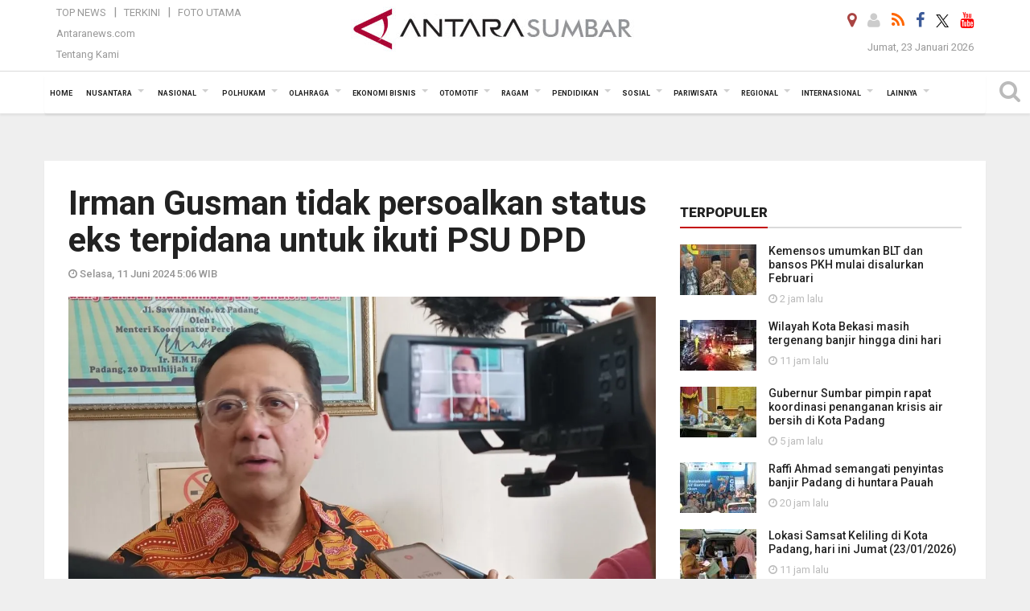

--- FILE ---
content_type: text/html; charset=UTF-8
request_url: https://sumbar.antaranews.com/berita/615318/irman-gusman-tidak-persoalkan-status-eks-terpidana-untuk-ikuti-psu-dpd
body_size: 20316
content:

<!doctype html>
<html>
<head>
    <meta charset="utf-8">
  <title>Irman Gusman tidak persoalkan status eks terpidana untuk ikuti PSU DPD - ANTARA Sumatera Barat</title>
<meta name="keywords" content="irman gusman, mk, psu sumbar, psu dpd, ketua mk,irman gusman tidak persoalkan status eks terpidana,irman gusman ikuti ps" />
<meta name="description" content="Eks Ketua DPD RI periode 2009 hingga 2016 Irman Gusman menyatakan tidak mempersoalkan harus mengumumkan status jati dirinya sebagai eks terpidana korupsi untuk mengikuti pemilihan ANTARA News sumbar berita ..." />
<meta property="og:title" content="Irman Gusman tidak persoalkan status eks terpidana untuk ikuti PSU DPD" />
<meta property="og:description" content="Eks Ketua DPD RI periode 2009 hingga 2016 Irman Gusman menyatakan tidak mempersoalkan harus mengumumkan status jati dirinya sebagai eks terpidana korupsi untuk mengikuti pemilihan ANTARA News sumbar berita ..." />
<meta property="og:locale" content="id_ID" />
<meta name="author" content="ANTARA News Agency">
<meta property="og:image" content="https://cdn.antaranews.com/cache/1200x800/2023/10/31/1000172296_1600x939.jpg" />
<link rel="preload" as="image" href="https://cdn.antaranews.com/cache/1200x800/2023/10/31/1000172296_1600x939.jpg.webp" imagesrcset="https://cdn.antaranews.com/cache/360x240/2023/10/31/1000172296_1600x939.jpg.webp 360w, https://cdn.antaranews.com/cache/800x533/2023/10/31/1000172296_1600x939.jpg.webp 800w, https://cdn.antaranews.com/cache/1200x800/2023/10/31/1000172296_1600x939.jpg.webp 1200w" />
<link rel="amphtml" href="https://sumbar.antaranews.com/amp/berita/615318/irman-gusman-tidak-persoalkan-status-eks-terpidana-untuk-ikuti-psu-dpd" />
<link rel="image_src" href="https://cdn.antaranews.com/cache/1200x800/2023/10/31/1000172296_1600x939.jpg" />
<meta property="og:site_name" content="Antara News Sumbar" />
<meta property="og:locale" content="id_ID" />
<meta property="article:section" content="Indonesia" />
<meta itemprop="datePublished" content="Tue, 11 Jun 2024 05:06:30 +0700" />
<meta property="og:url" content="https://sumbar.antaranews.com/berita/615318/irman-gusman-tidak-persoalkan-status-eks-terpidana-untuk-ikuti-psu-dpd">
<meta property="og:type" content="Article" />	
<link rel="dns-prefetch" href="twitter.com">
<meta name="twitter:card" content="summary_large_image">
<meta name="twitter:site" content="@antarasumbar">
<meta name="twitter:creator" content="@antarasumbar">
<meta name="twitter:title" content="Irman Gusman tidak persoalkan status eks terpidana untuk ikuti PSU DPD">
<meta name="twitter:description" content="Eks Ketua DPD RI periode 2009 hingga 2016 Irman Gusman menyatakan tidak mempersoalkan harus mengumumkan status jati dirinya sebagai eks terpidana korupsi untuk mengikuti pemilihan ANTARA News sumbar berita ...">
<meta name="twitter:image" content="https://cdn.antaranews.com/cache/800x533/2023/10/31/1000172296_1600x939.jpg">
<script type="application/ld+json">{"@context":"https://schema.org","@type":"NewsArticle","headline":"Irman Gusman tidak persoalkan status eks terpidana untuk ikuti PSU DPD","mainEntityOfPage":{"@type":"WebPage","@id":"https://sumbar.antaranews.com/berita/615318/irman-gusman-tidak-persoalkan-status-eks-terpidana-untuk-ikuti-psu-dpd"},"url":"https://sumbar.antaranews.com/berita/615318/irman-gusman-tidak-persoalkan-status-eks-terpidana-untuk-ikuti-psu-dpd","image":{"@type":"ImageObject","url":"https://cdn.antaranews.com/cache/1200x800/2023/10/31/1000172296_1600x939.jpg","height":800,"width":1200},"dateCreated":"2024-06-11T05:06:30+07:00","datePublished":"2024-06-11T05:06:30+07:00","dateModified":"2024-06-11T05:06:30+07:00","articleSection":"News","creator":{"@type":"Person","name":"Muhammad Zulfikar"},"author":{"@type":"Person","name":"Siri Antoni"},"keywords":["Irman Gusman","mk","psu sumbar","psu dpd","ketua mk","Irman Gusman tidak persoalkan status eks terpidana","Irman Gusman ikuti PS"],"publisher":{"@type":"Organization","name":"ANTARA Sumbar","logo":{"@type":"ImageObject","url":"https://sumbar.antaranews.com/img/logo_sumbar.jpg","width":353,"height":60}},"description":"Eks Ketua DPD RI periode 2009 hingga 2016 Irman Gusman menyatakan tidak mempersoalkan harus mengumumkan status jati dirinya sebagai eks terpidana korupsi untuk mengikuti pemilihan ANTARA News sumbar berita ..."}</script>  <meta content="Antara Sumatera Barat" name="copyright" />
  <meta http-equiv="X-UA-Compatible" content="IE=edge">
  <meta property="fb:app_id" content="558190404243031" />
  <meta property="fb:admins" content="100025104030015" />
  <link rel="canonical" href="https://sumbar.antaranews.com/berita/615318/irman-gusman-tidak-persoalkan-status-eks-terpidana-untuk-ikuti-psu-dpd" />    <meta class="viewport" name="viewport" content="width=device-width, initial-scale=1.0">
    <script async src='https://www.googletagmanager.com/gtag/js?id=G-7MNWKP02XB'></script>
	<script>
	  window.dataLayer = window.dataLayer || [];
	  function gtag(){dataLayer.push(arguments);}
	  gtag('js', new Date());

	  gtag('config', 'G-7MNWKP02XB');
	</script>  <!-- Favicon -->
  <link rel="apple-touch-icon" sizes="57x57" href="https://static.antaranews.com/img/favicon/apple-icon-57x57.png">
  <link rel="apple-touch-icon" sizes="60x60" href="https://static.antaranews.com/img/favicon/apple-icon-60x60.png">
  <link rel="apple-touch-icon" sizes="72x72" href="https://static.antaranews.com/img/favicon/apple-icon-72x72.png">
  <link rel="apple-touch-icon" sizes="76x76" href="https://static.antaranews.com/img/favicon/apple-icon-76x76.png">
  <link rel="apple-touch-icon" sizes="114x114" href="https://static.antaranews.com/img/favicon/apple-icon-114x114.png">
  <link rel="apple-touch-icon" sizes="120x120" href="https://static.antaranews.com/img/favicon/apple-icon-120x120.png">
  <link rel="apple-touch-icon" sizes="144x144" href="https://static.antaranews.com/img/favicon/apple-icon-144x144.png">
  <link rel="apple-touch-icon" sizes="152x152" href="https://static.antaranews.com/img/favicon/apple-icon-152x152.png">
  <link rel="apple-touch-icon" sizes="180x180" href="https://static.antaranews.com/img/favicon/apple-icon-180x180.png">
  
  <link href="https://sumbar.antaranews.com/rss/sumbar.xml" title="Antara Sumbar - Terkini" type="application/rss+xml" rel="alternate" />
  <link href="https://sumbar.antaranews.com/rss/padang.xml" title="Antara Sumbar Kota Padang - Terkini" type="application/rss+xml" rel="alternate" />
  <link href="https://sumbar.antaranews.com/rss/bukittinggi.xml" title="Antara Sumbar Kota Bukittinggi - Terkini" type="application/rss+xml" rel="alternate" />
  <link href="https://sumbar.antaranews.com/rss/payakumbuh.xml" title="Antara Sumbar Kota Payakumbuh - Terkini" type="application/rss+xml" rel="alternate" />
  <link href="https://sumbar.antaranews.com/rss/padang-panjang.xml" title="Antara Sumbar Kota Padang Panjang - Terkini" type="application/rss+xml" rel="alternate" />
  <link href="https://sumbar.antaranews.com/rss/pariaman.xml" title="Antara Sumbar Kota Pariaman - Terkini" type="application/rss+xml" rel="alternate" />
  <link href="https://sumbar.antaranews.com/rss/solok.xml" title="Antara Sumbar Kota Solok - Terkini" type="application/rss+xml" rel="alternate" />
  <link href="https://sumbar.antaranews.com/rss/sawahlunto.xml" title="Antara Sumbar Kota Sawahlunto - Terkini" type="application/rss+xml" rel="alternate" />
  <link href="https://sumbar.antaranews.com/rss/kab-tanah-datar.xml" title="Antara Sumbar Kab Tanah Datar  - Terkini" type="application/rss+xml" rel="alternate" />
  <link href="https://sumbar.antaranews.com/rss/kab-agam.xml" title="Antara Sumbar Kab Agam - Terkini" type="application/rss+xml" rel="alternate" />
  <link href="https://sumbar.antaranews.com/rss/kab-lima-puluh-kota.xml" title="Antara Sumbar Kab 50 Kota - Terkini" type="application/rss+xml" rel="alternate" />
  <link href="https://sumbar.antaranews.com/rss/kab-padang-pariaman.xml" title="Antara Sumbar Kab Padang Pariaman - Terkini" type="application/rss+xml" rel="alternate" />
  <link href="https://sumbar.antaranews.com/rss/kab-pasaman-barat.xml" title="Antara Sumbar Kab Pasaman Barat - Terkini" type="application/rss+xml" rel="alternate" />
  <link href="https://sumbar.antaranews.com/rss/kab-pasaman.xml" title="Antara Sumbar Kab Pasaman - Terkini" type="application/rss+xml" rel="alternate" />
  <link href="https://sumbar.antaranews.com/rss/kab-pesisir-selatan.xml" title="Antara Sumbar Kab Pesisir Selatan - Terkini" type="application/rss+xml" rel="alternate" />
  <link href="https://sumbar.antaranews.com/rss/kab-solok.xml" title="Antara Sumbar Kab Solok - Terkini" type="application/rss+xml" rel="alternate" />
  <link href="https://sumbar.antaranews.com/rss/kab-solok-selatan.xml" title="Antara Sumbar Kab Solok Selatan - Terkini" type="application/rss+xml" rel="alternate" />
  <link href="https://sumbar.antaranews.com/rss/kab-sijunjung.xml" title="Antara Sumbar Kab Sijunjung - Terkini" type="application/rss+xml" rel="alternate" />
  <link href="https://sumbar.antaranews.com/rss/kab-dharmasraya.xml" title="Antara Sumbar Kab Dharmasraya - Terkini" type="application/rss+xml" rel="alternate" />
  <link href="https://sumbar.antaranews.com/rss/kab-mentawai.xml" title="Antara Sumbar Kab Mentawai - Terkini" type="application/rss+xml" rel="alternate" />
 <!-- Jquery js -->
 <script src="https://sumbar.antaranews.com/js/jquery-1.11.2.min.js"></script>
 
  <link href="https://static.antaranews.com" rel="preconnect" />
  <link href="https://img.antaranews.com" rel="preconnect" />
  <link href="https://fonts.gstatic.com" rel="preconnect" crossorigin />
  <link href="https://ads.antaranews.com" rel="dns-prefetch" />
  <link href="https://www.google-analytics.com" rel="preconnect" crossorigin />
  <link href="https://www.googletagmanager.com" rel="preconnect" crossorigin />
  <link href="https://www.googletagservices.com" rel="preconnect" crossorigin />
  <link href="https://pagead2.googlesyndication.com" rel="preconnect" crossorigin />
  <link href="https://cdn.antaranews.com" rel="dns-prefetch" />
  
  <link href="https://fonts.googleapis.com/css?family=Roboto:100,300,300italic,400,400italic,500,700,700italic,900&display=swap" rel="preload" as="style" />
  <link href="https://fonts.googleapis.com/css?family=Roboto:100,300,300italic,400,400italic,500,700,700italic,900&display=swap" rel="stylesheet" />
  
  <!-- Icon Font -->
  <link rel="stylesheet" href="https://sumbar.antaranews.com/plugins/font-awesome/css/font-awesome.min.css">
  <!-- Bootstrap CSS -->
  <link rel="stylesheet" href="https://sumbar.antaranews.com/plugins/bootstrap/css/bootstrap.min.css">
  <!-- Theme CSS -->
  <link rel="stylesheet" href="https://sumbar.antaranews.com/css/style.css?v=1.3">
  
  
  <!--[if lt IE 9]>
    <script src="https://oss.maxcdn.com/libs/html5shiv/3.7.0/html5shiv.js"></script>
    <script src="https://oss.maxcdn.com/libs/respond.js/1.4.2/respond.min.js"></script>
  <![endif]-->
  
  <script src="https://static.antaranews.com/js/plugins/lazysizes/lazysizes.min.js" defer></script>
  
  <link rel="stylesheet" href="https://sumbar.antaranews.com/css/addstyle.css?v=1.18">
  <link rel="stylesheet" href="https://sumbar.antaranews.com/css/flaxslider.css">
  <link rel="stylesheet" href="https://sumbar.antaranews.com/css/assets.css">
  <link rel="stylesheet" href="https://sumbar.antaranews.com/css/media-query.css?v=1.3">
  <link rel="stylesheet" href="/css/add_media_query.css?v=3.5">
 	
</head><body>
<div id="main" class="header-big">
  
  <header class="header-wrapper clearfix">
    
	<!-- .header-top -->

    <div class="header-mid navbar-collapse collapse">
		<div>
			<div id="tophead_menu" class="pb10">
	<div class="container">
        <div class="">
          <div class="row">
			 <div class="col-md-3 topmenu-header navbar-collapse collapse">
				 <div>
				 <ul id="ul-top">
							<li><a href="https://sumbar.antaranews.com/top-news" data-toggle="tooltip" data-placement="bottom" title="Top News">Top News</a></li>
							<li><a href="https://sumbar.antaranews.com/terkini" data-toggle="tooltip" data-placement="bottom" title="Terkini">Terkini</a></li>
							<li><a href="https://sumbar.antaranews.com/foto-utama" data-toggle="tooltip" data-placement="bottom" title="Foto Utama">Foto Utama</a></li>
						</ul>
				 </div>
				 
				  <div class="mt5">
					<a href="http://www.antaranews.com" data-toggle="tooltip" data-placement="bottom" title="Antaranews.com">Antaranews.com</a>
				 </div>
				 <div class="mt5">
					<a href="https://sumbar.antaranews.com/about-us" data-toggle="tooltip" data-placement="bottom" title="Tentang Kami">Tentang Kami</a>
				 </div>
			 </div>
            <div class="col-md-6 m0">
              <div class="header-mid-wrapper text-center clearfix">
                <div class="mid-logo-wrapper">
                  <a class="logo" href="/" title="Antara News Sumbar">
					<img alt="Antara News Sumbar" src="https://sumbar.antaranews.com/img/logo_sumbar.jpg" />
                  </a><!-- .logo -->
                </div>
              </div>
            </div>
			 <div class="col-md-3 navbar-collapse collapse sosposition">
			 <div class="social-icons pull-right sosmargin">
				<a href="#" id="myLocation" class="active" data-toggle="tooltip" data-placement="bottom" title="Nonaktifkan Lokasi"><i class="fa fa-map-marker fa-lg text-danger"></i></a>
			    				<a href="https://sumbar.antaranews.com/login" target="_blank" data-toggle="tooltip" data-placement="bottom" title="Login"><i class="fa fa-user fa-lg"></i></a>
								<a href="https://sumbar.antaranews.com/rss" data-toggle="tooltip" data-placement="bottom" title="Rss"><i class="fa fa-rss fa-lg"></i></a>
                
				<a href="https://www.facebook.com/antarasumaterabarat" target="_blank" data-toggle="tooltip" data-placement="bottom" title="Facebook"><i class="fa fa-facebook fa-lg"></i></a>
                
				<!--
				<a href="https://www.facebook.com/Berita-Terkini-Antara-Sumbar-103485431103353" data-toggle="tooltip" data-placement="bottom" title="Facebook"><i class="fa fa-facebook fa-lg"></i></a>  
				-->
				<a href="https://twitter.com/antarasumbar" target="_blank" data-toggle="tooltip" data-placement="bottom" title="Twitter"><img src="/img/x_twitter_new_logo_icon_small.png" width="16" height="16"></a>
				
				<a href="https://www.youtube.com/channel/UCXLekVL4eDbGNpWZZQU98bQ" target="_blank" data-toggle="tooltip" data-placement="bottom" title="Youtube"><i class="fa fa-youtube fa-lg"></i></a>
                
				<!--
				<a href="https://www.youtube.com/channel/UCleY6TTxq-xasCtgo4Vo0Sg" data-toggle="tooltip" data-placement="bottom" title="Youtube"><i class="fa fa-youtube fa-lg"></i></a>
				-->
				<!--
				<a href="https://plus.google.com/118048182647490324631" target="_blank" data-toggle="tooltip" data-placement="bottom" title="Google+"><i class="fa fa-google-plus fa-lg"></i></a>
				-->
			  </div>
			
				<div class="topdate">Jumat, 23 Januari 2026</div>
			 </div>
			 
          </div>
        </div>
    </div>
</div>		</div>
	</div><!-- .header-mid -->
	
	<div class="header text-center" id="header">
	   <div class="container relative" id="con">
        <!--<div class="mag-content">-->
          <div class="row">
           <!--<div class="col-md-12">-->
                          <!-- Mobile Menu Button -->
           <div>
		   <a class="navbar-toggle collapsed" id="nav-button" href="#mobile-nav">
              <span class="icon-bar"></span>
              <span class="icon-bar"></span>
              <span class="icon-bar"></span>
              <span class="icon-bar"></span>
            </a><!-- .navbar-toggle -->
			<div class="navbar-toggle collapsed topmidlogo">
				<a href="https://sumbar.antaranews.com" title="Antara News Sumbar"><img class="ml15" alt="Antara News Sumbar" src="https://sumbar.antaranews.com/img/logo_sumbar_kecil.jpg" /></a>
			</div>
			
			 <a class="navbar-toggle collapsed pull-right" id="src-mobile" href="#mobile-src">
              <span class="fa fa-search fa-lg" style="background-color:#fff;"></span>
            </a>
			</div>
		
			<!-- .navbar-toggle -->
			 
            <!-- Main Nav Wrapper -->
            <nav class="navbar mega-menu">
				 <div id="formobile" class="src_position">
					<form action="https://sumbar.antaranews.com/search" method="get">
						<input class="sb-search-input maxfieldsrc" placeholder="Kata Kunci ..." type="text" value="" name="q" id="search">
					</form>
				</div>
			
              <a class="logo" id="logoscroll" href="/" title="Antara News Sumbar" rel="home">
               <img alt="Antara News Sumbar" src="https://sumbar.antaranews.com/img/logo-antara.png" />
              </a><!-- .logo -->
              
              <!-- Navigation Menu -->
           <div class="container dropdown-menu fullwidth navbar-collapse collapse">
              <ul class="nav navbar-nav">
				 <li class="dropdown mega-full menu-color1">
					<a href="https://sumbar.antaranews.com" role="button" aria-expanded="false">Home</a>
				 </li>
				 <li class="dropdown mega-full menu-color1">
					<a href="https://sumbar.antaranews.com/nusantara" class="dropdown-toggle " data-toggle="dropdown" role="button" aria-expanded="false">Nusantara</a>
						<ul class="container dropdown-menu fullwidth m0" style="animation-delay:0.2s;">
							<li>
								<div class="tabbable tabs-left">
									<ul class="nav nav-tabs nav-horizontal">
										<li class="col-sm-3"><a href="https://www.antaranews.com" target="_blank" title="antaranews.com">antaranews.com</a></li><li class="col-sm-3"><a href="https://aceh.antaranews.com" target="_blank" title="Aceh/NAD">Aceh/NAD</a></li><li class="col-sm-3"><a href="https://bali.antaranews.com" target="_blank" title="Bali">Bali</a></li><li class="col-sm-3"><a href="https://babel.antaranews.com" target="_blank" title="Bangka/Belitung">Bangka/Belitung</a></li><li class="col-sm-3"><a href="https://banten.antaranews.com" target="_blank" title="Banten">Banten</a></li><li class="col-sm-3"><a href="https://bengkulu.antaranews.com" target="_blank" title="Bengkulu">Bengkulu</a></li><li class="col-sm-3"><a href="https://gorontalo.antaranews.com" target="_blank" title="Gorontalo">Gorontalo</a></li><li class="col-sm-3"><a href="https://jambi.antaranews.com" target="_blank" title="Jambi">Jambi</a></li><li class="col-sm-3"><a href="https://jabar.antaranews.com" target="_blank" title="Jawa Barat">Jawa Barat</a></li><li class="col-sm-3"><a href="https://jateng.antaranews.com" target="_blank" title="Jawa Tengah">Jawa Tengah</a></li><li class="col-sm-3"><a href="https://jatim.antaranews.com" target="_blank" title="Jawa Timur">Jawa Timur</a></li><li class="col-sm-3"><a href="https://kalbar.antaranews.com" target="_blank" title="Kalimantan Barat">Kalimantan Barat</a></li><li class="col-sm-3"><a href="https://kalsel.antaranews.com" target="_blank" title="Kalimantan Selatan">Kalimantan Selatan</a></li><li class="col-sm-3"><a href="https://kalteng.antaranews.com" target="_blank" title="Kalimantan Tengah">Kalimantan Tengah</a></li><li class="col-sm-3"><a href="https://kaltim.antaranews.com" target="_blank" title="Kalimantan Timur">Kalimantan Timur</a></li><li class="col-sm-3"><a href="https://kaltara.antaranews.com" target="_blank" title="Kalimantan Utara">Kalimantan Utara</a></li><li class="col-sm-3"><a href="https://kepri.antaranews.com" target="_blank" title="Kepulauan Riau">Kepulauan Riau</a></li><li class="col-sm-3"><a href="https://kl.antaranews.com" target="_blank" title="Kuala Lumpur">Kuala Lumpur</a></li><li class="col-sm-3"><a href="https://lampung.antaranews.com" target="_blank" title="Lampung">Lampung</a></li><li class="col-sm-3"><a href="https://ambon.antaranews.com" target="_blank" title="Maluku">Maluku</a></li><li class="col-sm-3"><a href="https://megapolitan.antaranews.com" target="_blank" title="Megapolitan">Megapolitan</a></li><li class="col-sm-3"><a href="https://mataram.antaranews.com" target="_blank" title="NTB">NTB</a></li><li class="col-sm-3"><a href="https://kupang.antaranews.com" target="_blank" title="NTT">NTT</a></li><li class="col-sm-3"><a href="https://papua.antaranews.com" target="_blank" title="Papua">Papua</a></li><li class="col-sm-3"><a href="https://papuatengah.antaranews.com" target="_blank" title="Papua Tengah">Papua Tengah</a></li><li class="col-sm-3"><a class="" href="https://riau.antaranews.com" target="_blank" title="Riau">Riau</a></li><li class="col-sm-3"><a href="https://makassar.antaranews.com" target="_blank" title="Sulawesi Selatan">Sulawesi Selatan</a></li><li class="col-sm-3"><a href="https://sulteng.antaranews.com" target="_blank" title="Sulawesi Tengah">Sulawesi Tengah</a></li><li class="col-sm-3"><a href="https://sultra.antaranews.com" target="_blank" title="Sulawesi Tenggara">Sulawesi Tenggara</a></li><li class="col-sm-3"><a href="https://manado.antaranews.com" target="_blank" title="Sulawesi Utara">Sulawesi Utara</a></li><li class="col-sm-3"><a href="https://sumbar.antaranews.com" target="_blank" title="Sumatera Barat">Sumatera Barat</a></li><li class="col-sm-3"><a href="https://sumsel.antaranews.com" target="_blank" title="Sumatera Selatan">Sumatera Selatan</a></li><li class="col-sm-3"><a href="https://sumut.antaranews.com" target="_blank" title="Sumatera Utara">Sumatera Utara</a></li><li class="col-sm-3"><a href="https://jogja.antaranews.com" target="_blank" title="Yogyakarta">Yogyakarta</a></li>									</ul>
								</div>
							</li>
						</ul>
				</li>
				
				<li class="dropdown mega-full menu-color1">
						<a href="https://sumbar.antaranews.com/nasional" class="dropdown-toggle " data-toggle="dropdown" role="button" aria-expanded="false">Nasional</a>
							<ul class="container dropdown-menu fullwidth m0" style="animation-delay:0.2s;">
								<li>
								  <div class="mega-menu-5block">
																		<div class="mega-menu-news">
					  <div class="mega-menu-img relative">
						
						<a href="https://sumbar.antaranews.com/berita/691773/puan-ungkap-dpr-tunggu-pemerintah-kirim-surat-soal-posisi-dubes-yang-kosong" title="Puan ungkap DPR tunggu pemerintah kirim surat soal posisi Dubes yang kosong" rel="nofollow">
						 <picture>
							<source type="image/webp" data-srcset="https://cdn.antaranews.com/cache/270x180/2025/05/28/IMG_20250528_191455.jpg.webp">
							<img data-src="https://cdn.antaranews.com/cache/270x180/2025/05/28/IMG_20250528_191455.jpg" class="lazyload" alt="Puan ungkap DPR tunggu pemerintah kirim surat soal posisi Dubes yang kosong">
						</picture>
						</a>
					  </div>
					  <div class="mega-menu-detail">
						<h4 class="entry-title">
						  <a href="https://sumbar.antaranews.com/berita/691773/puan-ungkap-dpr-tunggu-pemerintah-kirim-surat-soal-posisi-dubes-yang-kosong" rel="nofollow" title="Puan ungkap DPR tunggu pemerintah kirim surat soal posisi Dubes yang kosong">Puan ungkap DPR tunggu pemerintah kirim surat soal posisi Dubes yang kosong</a>
						  <p class="simple-share mt5">Selasa, 1 Juli 2025 14:35</p>
						</h4>
					  </div>
					</div><div class="mega-menu-news">
					  <div class="mega-menu-img relative">
						
						<a href="https://sumbar.antaranews.com/berita/665993/soal-pengangkatan-cpns-akan-diputuskan-pemerintah-pekan-depan" title="Soal pengangkatan CPNS akan diputuskan pemerintah pekan depan" rel="nofollow">
						 <picture>
							<source type="image/webp" data-srcset="https://cdn.antaranews.com/cache/270x180/2025/03/14/IMG_20250314_093844.jpg.webp">
							<img data-src="https://cdn.antaranews.com/cache/270x180/2025/03/14/IMG_20250314_093844.jpg" class="lazyload" alt="Soal pengangkatan CPNS akan diputuskan pemerintah pekan depan">
						</picture>
						</a>
					  </div>
					  <div class="mega-menu-detail">
						<h4 class="entry-title">
						  <a href="https://sumbar.antaranews.com/berita/665993/soal-pengangkatan-cpns-akan-diputuskan-pemerintah-pekan-depan" rel="nofollow" title="Soal pengangkatan CPNS akan diputuskan pemerintah pekan depan">Soal pengangkatan CPNS akan diputuskan pemerintah pekan depan</a>
						  <p class="simple-share mt5">Jumat, 14 Maret 2025 10:22</p>
						</h4>
					  </div>
					</div><div class="mega-menu-news">
					  <div class="mega-menu-img relative">
						
						<a href="https://sumbar.antaranews.com/berita/664733/pentingnya-menjaga-demokrasi-dan-lawan-perusak-konstitusi" title="Pentingnya menjaga demokrasi dan lawan perusak konstitusi" rel="nofollow">
						 <picture>
							<source type="image/webp" data-srcset="https://cdn.antaranews.com/cache/270x180/2025/03/09/MRK07233.jpg.webp">
							<img data-src="https://cdn.antaranews.com/cache/270x180/2025/03/09/MRK07233.jpg" class="lazyload" alt="Pentingnya menjaga demokrasi dan lawan perusak konstitusi">
						</picture>
						</a>
					  </div>
					  <div class="mega-menu-detail">
						<h4 class="entry-title">
						  <a href="https://sumbar.antaranews.com/berita/664733/pentingnya-menjaga-demokrasi-dan-lawan-perusak-konstitusi" rel="nofollow" title="Pentingnya menjaga demokrasi dan lawan perusak konstitusi">Pentingnya menjaga demokrasi dan lawan perusak konstitusi</a>
						  <p class="simple-share mt5">Minggu, 9 Maret 2025 10:50</p>
						</h4>
					  </div>
					</div><div class="mega-menu-news">
					  <div class="mega-menu-img relative">
						
						<a href="https://sumbar.antaranews.com/berita/659717/pentingnya-kepatuhan-hukum-bagi-asn-dan-saling-mengingatkan" title="Pentingnya kepatuhan hukum bagi ASN dan saling mengingatkan" rel="nofollow">
						 <picture>
							<source type="image/webp" data-srcset="https://cdn.antaranews.com/cache/270x180/2025/02/12/1-13.jpg.webp">
							<img data-src="https://cdn.antaranews.com/cache/270x180/2025/02/12/1-13.jpg" class="lazyload" alt="Pentingnya kepatuhan hukum bagi ASN dan saling mengingatkan">
						</picture>
						</a>
					  </div>
					  <div class="mega-menu-detail">
						<h4 class="entry-title">
						  <a href="https://sumbar.antaranews.com/berita/659717/pentingnya-kepatuhan-hukum-bagi-asn-dan-saling-mengingatkan" rel="nofollow" title="Pentingnya kepatuhan hukum bagi ASN dan saling mengingatkan">Pentingnya kepatuhan hukum bagi ASN dan saling mengingatkan</a>
						  <p class="simple-share mt5">Senin, 17 Februari 2025 20:01</p>
						</h4>
					  </div>
					</div><div class="mega-menu-news">
					  <div class="mega-menu-img relative">
						
						<a href="https://sumbar.antaranews.com/berita/656597/oikn-pastikan-anggaran-ikn-tak-dipangkas-basuki-bergerak" title="OIKN pastikan anggaran IKN tak dipangkas, Basuki bergerak" rel="nofollow">
						 <picture>
							<source type="image/webp" data-srcset="https://cdn.antaranews.com/cache/270x180/2025/02/03/IMG_2704.jpeg.webp">
							<img data-src="https://cdn.antaranews.com/cache/270x180/2025/02/03/IMG_2704.jpeg" class="lazyload" alt="OIKN pastikan anggaran IKN tak dipangkas, Basuki bergerak">
						</picture>
						</a>
					  </div>
					  <div class="mega-menu-detail">
						<h4 class="entry-title">
						  <a href="https://sumbar.antaranews.com/berita/656597/oikn-pastikan-anggaran-ikn-tak-dipangkas-basuki-bergerak" rel="nofollow" title="OIKN pastikan anggaran IKN tak dipangkas, Basuki bergerak">OIKN pastikan anggaran IKN tak dipangkas, Basuki bergerak</a>
						  <p class="simple-share mt5">Senin, 3 Februari 2025 22:07</p>
						</h4>
					  </div>
					</div>								   </div>
								</li>
							</ul>
					</li>
					
               <li class="dropdown mega-full menu-color1">						<a href="https://sumbar.antaranews.com/polhukam" class="dropdown-toggle " data-toggle="dropdown" role="button" aria-expanded="false">Polhukam</a>
					<ul class="container dropdown-menu fullwidth m0" style="animation-delay:0.2s;">
										<li>
										  <div class="mega-menu-5block">
										   <div class="mega-menu-news">
							  <div class="mega-menu-img relative">
								<a href="https://sumbar.antaranews.com/berita/740234/kpk-respons-video-warga-pati-kasih-uang-di-karung-pada-kasus-sudewo" title="KPK respons video warga Pati kasih uang di karung pada kasus Sudewo">
									
								 <picture>
									<source type="image/webp" data-srcset="https://cdn.antaranews.com/cache/270x180/2026/01/22/WhatsApp-Image-2026-01-21-at-13.02.53.jpg.webp">
									<img data-src="https://cdn.antaranews.com/cache/270x180/2026/01/22/WhatsApp-Image-2026-01-21-at-13.02.53.jpg" class="lazyload" alt="KPK respons video warga Pati kasih uang di karung pada kasus Sudewo" >
								</picture>
								  
								</a>
							  </div>
							  <div class="mega-menu-detail">
								<h4 class="entry-title">
								  <a href="https://sumbar.antaranews.com/berita/740234/kpk-respons-video-warga-pati-kasih-uang-di-karung-pada-kasus-sudewo" title="KPK respons video warga Pati kasih uang di karung pada kasus Sudewo">KPK respons video warga Pati kasih uang di karung pada kasus Sudewo</a>
								</h4>
								<p class="simple-share">
								 22 January 2026 12:05 Wib
								</p>
							  </div>
							</div><div class="mega-menu-news">
							  <div class="mega-menu-img relative">
								<a href="https://sumbar.antaranews.com/berita/740046/dasco-tegaskan-thomas-djiwandono-sudah-bukan-anggota-gerindra" title="Dasco tegaskan Thomas Djiwandono sudah bukan anggota Gerindra">
									
								 <picture>
									<source type="image/webp" data-srcset="https://cdn.antaranews.com/cache/270x180/2026/01/19/IMG_20260119_135143.jpg.webp">
									<img data-src="https://cdn.antaranews.com/cache/270x180/2026/01/19/IMG_20260119_135143.jpg" class="lazyload" alt="Dasco tegaskan Thomas Djiwandono sudah bukan anggota Gerindra" >
								</picture>
								  
								</a>
							  </div>
							  <div class="mega-menu-detail">
								<h4 class="entry-title">
								  <a href="https://sumbar.antaranews.com/berita/740046/dasco-tegaskan-thomas-djiwandono-sudah-bukan-anggota-gerindra" title="Dasco tegaskan Thomas Djiwandono sudah bukan anggota Gerindra">Dasco tegaskan Thomas Djiwandono sudah bukan anggota Gerindra</a>
								</h4>
								<p class="simple-share">
								 21 January 2026 13:26 Wib
								</p>
							  </div>
							</div><div class="mega-menu-news">
							  <div class="mega-menu-img relative">
								<a href="https://sumbar.antaranews.com/berita/740042/polisi-jambi-evakuasi-delapan-pekerja-tambang-meninggal-akibat-longsor" title="Polisi Jambi evakuasi delapan pekerja tambang meninggal akibat longsor">
									
								 <picture>
									<source type="image/webp" data-srcset="https://cdn.antaranews.com/cache/270x180/2026/01/21/Kabid-Humas-Erlan.jpeg.webp">
									<img data-src="https://cdn.antaranews.com/cache/270x180/2026/01/21/Kabid-Humas-Erlan.jpeg" class="lazyload" alt="Polisi Jambi evakuasi delapan pekerja tambang meninggal akibat longsor" >
								</picture>
								  
								</a>
							  </div>
							  <div class="mega-menu-detail">
								<h4 class="entry-title">
								  <a href="https://sumbar.antaranews.com/berita/740042/polisi-jambi-evakuasi-delapan-pekerja-tambang-meninggal-akibat-longsor" title="Polisi Jambi evakuasi delapan pekerja tambang meninggal akibat longsor">Polisi Jambi evakuasi delapan pekerja tambang meninggal akibat longsor</a>
								</h4>
								<p class="simple-share">
								 21 January 2026 13:22 Wib
								</p>
							  </div>
							</div><div class="mega-menu-news">
							  <div class="mega-menu-img relative">
								<a href="https://sumbar.antaranews.com/berita/739974/kpk-akui-sempat-kesulitan-bongkar-keterlibatan-bupati-pati-sudewo" title="KPK akui sempat kesulitan bongkar keterlibatan Bupati Pati Sudewo">
									
								 <picture>
									<source type="image/webp" data-srcset="https://cdn.antaranews.com/cache/270x180/2026/01/21/Bupati-Pati-Sudewo-Ditahan-1.jpg.webp">
									<img data-src="https://cdn.antaranews.com/cache/270x180/2026/01/21/Bupati-Pati-Sudewo-Ditahan-1.jpg" class="lazyload" alt="KPK akui sempat kesulitan bongkar keterlibatan Bupati Pati Sudewo" >
								</picture>
								  
								</a>
							  </div>
							  <div class="mega-menu-detail">
								<h4 class="entry-title">
								  <a href="https://sumbar.antaranews.com/berita/739974/kpk-akui-sempat-kesulitan-bongkar-keterlibatan-bupati-pati-sudewo" title="KPK akui sempat kesulitan bongkar keterlibatan Bupati Pati Sudewo">KPK akui sempat kesulitan bongkar keterlibatan Bupati Pati Sudewo</a>
								</h4>
								<p class="simple-share">
								 21 January 2026 9:10 Wib
								</p>
							  </div>
							</div><div class="mega-menu-news">
							  <div class="mega-menu-img relative">
								<a href="https://sumbar.antaranews.com/berita/739970/kpk-akui-periksa-bupati-pati-sudewo-di-kudus-karena-alasan-keamanan" title="KPK akui periksa Bupati Pati Sudewo di Kudus karena alasan keamanan">
									
								 <picture>
									<source type="image/webp" data-srcset="https://cdn.antaranews.com/cache/270x180/2026/01/21/Bupati-Pati-Sudewo-Ditahan.jpg.webp">
									<img data-src="https://cdn.antaranews.com/cache/270x180/2026/01/21/Bupati-Pati-Sudewo-Ditahan.jpg" class="lazyload" alt="KPK akui periksa Bupati Pati Sudewo di Kudus karena alasan keamanan" >
								</picture>
								  
								</a>
							  </div>
							  <div class="mega-menu-detail">
								<h4 class="entry-title">
								  <a href="https://sumbar.antaranews.com/berita/739970/kpk-akui-periksa-bupati-pati-sudewo-di-kudus-karena-alasan-keamanan" title="KPK akui periksa Bupati Pati Sudewo di Kudus karena alasan keamanan">KPK akui periksa Bupati Pati Sudewo di Kudus karena alasan keamanan</a>
								</h4>
								<p class="simple-share">
								 21 January 2026 9:07 Wib
								</p>
							  </div>
							</div> 
										   </div>
										</li>
									  </ul>
									</li><li class="dropdown mega-full menu-color1">						<a href="https://sumbar.antaranews.com/olahraga" class="dropdown-toggle " data-toggle="dropdown" role="button" aria-expanded="false">Olahraga</a>
					<ul class="container dropdown-menu fullwidth m0" style="animation-delay:0.2s;">
										<li>
										  <div class="mega-menu-5block">
										   <div class="mega-menu-news">
							  <div class="mega-menu-img relative">
								<a href="https://sumbar.antaranews.com/berita/740222/jaime-giraldo-bek-terjangkung-milik-semen-padang-fc" title="Jaime Giraldo, bek terjangkung milik Semen Padang FC">
									
								 <picture>
									<source type="image/webp" data-srcset="https://cdn.antaranews.com/cache/270x180/2026/01/19/pemain-asing-baru-semen-padang-fc-2708866.jpg.webp">
									<img data-src="https://cdn.antaranews.com/cache/270x180/2026/01/19/pemain-asing-baru-semen-padang-fc-2708866.jpg" class="lazyload" alt="Jaime Giraldo, bek terjangkung milik Semen Padang FC" >
								</picture>
								  
								</a>
							  </div>
							  <div class="mega-menu-detail">
								<h4 class="entry-title">
								  <a href="https://sumbar.antaranews.com/berita/740222/jaime-giraldo-bek-terjangkung-milik-semen-padang-fc" title="Jaime Giraldo, bek terjangkung milik Semen Padang FC">Jaime Giraldo, bek terjangkung milik Semen Padang FC</a>
								</h4>
								<p class="simple-share">
								 22 January 2026 10:49 Wib
								</p>
							  </div>
							</div><div class="mega-menu-news">
							  <div class="mega-menu-img relative">
								<a href="https://sumbar.antaranews.com/berita/740194/juventus-dan-newcastle-united-menang-clean-sheet-di-kandang" title="Juventus dan Newcastle United menang clean sheet di kandang">
									
								 <picture>
									<source type="image/webp" data-srcset="https://cdn.antaranews.com/cache/270x180/2026/01/22/WhatsApp-Image-2026-01-22-at-09.14.03.jpeg.webp">
									<img data-src="https://cdn.antaranews.com/cache/270x180/2026/01/22/WhatsApp-Image-2026-01-22-at-09.14.03.jpeg" class="lazyload" alt="Juventus dan Newcastle United menang clean sheet di kandang" >
								</picture>
								  
								</a>
							  </div>
							  <div class="mega-menu-detail">
								<h4 class="entry-title">
								  <a href="https://sumbar.antaranews.com/berita/740194/juventus-dan-newcastle-united-menang-clean-sheet-di-kandang" title="Juventus dan Newcastle United menang clean sheet di kandang">Juventus dan Newcastle United menang clean sheet di kandang</a>
								</h4>
								<p class="simple-share">
								 22 January 2026 9:11 Wib
								</p>
							  </div>
							</div><div class="mega-menu-news">
							  <div class="mega-menu-img relative">
								<a href="https://sumbar.antaranews.com/berita/740190/klasemen-liga-champions-arsenal-dan-bayern-muenchen-lolos-ke-babak-16-besar" title="Klasemen Liga Champions: Arsenal dan Bayern Muenchen lolos ke babak 16 besar">
									
								 <picture>
									<source type="image/webp" data-srcset="https://cdn.antaranews.com/cache/270x180/2026/01/21/fc_internazionale_milano_v_arsenal_fc_-_uefa_champions_league_2025_26_league_phase_md7-1.jpg.webp">
									<img data-src="https://cdn.antaranews.com/cache/270x180/2026/01/21/fc_internazionale_milano_v_arsenal_fc_-_uefa_champions_league_2025_26_league_phase_md7-1.jpg" class="lazyload" alt="Klasemen Liga Champions: Arsenal dan Bayern Muenchen lolos ke babak 16 besar" >
								</picture>
								  
								</a>
							  </div>
							  <div class="mega-menu-detail">
								<h4 class="entry-title">
								  <a href="https://sumbar.antaranews.com/berita/740190/klasemen-liga-champions-arsenal-dan-bayern-muenchen-lolos-ke-babak-16-besar" title="Klasemen Liga Champions: Arsenal dan Bayern Muenchen lolos ke babak 16 besar">Klasemen Liga Champions: Arsenal dan Bayern Muenchen lolos ke babak 16 besar</a>
								</h4>
								<p class="simple-share">
								 22 January 2026 9:10 Wib
								</p>
							  </div>
							</div><div class="mega-menu-news">
							  <div class="mega-menu-img relative">
								<a href="https://sumbar.antaranews.com/berita/740166/ginting-siapkan-skema-bendung-jason-teh" title="Ginting siapkan skema bendung Jason Teh">
									
								 <picture>
									<source type="image/webp" data-srcset="https://cdn.antaranews.com/cache/270x180/2026/01/21/ginting-lolos-16-besar-daihatsu-indonesia-maters-2026-2710498.jpg.webp">
									<img data-src="https://cdn.antaranews.com/cache/270x180/2026/01/21/ginting-lolos-16-besar-daihatsu-indonesia-maters-2026-2710498.jpg" class="lazyload" alt="Ginting siapkan skema bendung Jason Teh" >
								</picture>
								  
								</a>
							  </div>
							  <div class="mega-menu-detail">
								<h4 class="entry-title">
								  <a href="https://sumbar.antaranews.com/berita/740166/ginting-siapkan-skema-bendung-jason-teh" title="Ginting siapkan skema bendung Jason Teh">Ginting siapkan skema bendung Jason Teh</a>
								</h4>
								<p class="simple-share">
								 22 January 2026 5:08 Wib
								</p>
							  </div>
							</div><div class="mega-menu-news">
							  <div class="mega-menu-img relative">
								<a href="https://sumbar.antaranews.com/berita/740150/indonesia-masters-2026-16-wakil-indonesia-ke-babak-kedua" title="Indonesia Masters 2026: 16 wakil Indonesia ke babak kedua">
									
								 <picture>
									<source type="image/webp" data-srcset="https://cdn.antaranews.com/cache/270x180/2026/01/21/ginting-lolos-16-besar-daihatsu-indonesia-maters-2026-2710506.jpg.webp">
									<img data-src="https://cdn.antaranews.com/cache/270x180/2026/01/21/ginting-lolos-16-besar-daihatsu-indonesia-maters-2026-2710506.jpg" class="lazyload" alt="Indonesia Masters 2026: 16 wakil Indonesia ke babak kedua" >
								</picture>
								  
								</a>
							  </div>
							  <div class="mega-menu-detail">
								<h4 class="entry-title">
								  <a href="https://sumbar.antaranews.com/berita/740150/indonesia-masters-2026-16-wakil-indonesia-ke-babak-kedua" title="Indonesia Masters 2026: 16 wakil Indonesia ke babak kedua">Indonesia Masters 2026: 16 wakil Indonesia ke babak kedua</a>
								</h4>
								<p class="simple-share">
								 22 January 2026 4:56 Wib
								</p>
							  </div>
							</div> 
										   </div>
										</li>
									  </ul>
									</li><li class="dropdown mega-full menu-color1">						<a href="https://sumbar.antaranews.com/ekonomi-bisnis" class="dropdown-toggle " data-toggle="dropdown" role="button" aria-expanded="false">Ekonomi Bisnis</a>
					<ul class="container dropdown-menu fullwidth m0" style="animation-delay:0.2s;">
										<li>
										  <div class="mega-menu-5block">
										   <div class="mega-menu-news">
							  <div class="mega-menu-img relative">
								<a href="https://sumbar.antaranews.com/berita/740462/harga-emas-antam-melambung-ke-angka-rp288-juta-per-gram-jumat-23012026" title="Harga emas Antam melambung ke angka Rp2,88 juta per gram, Jumat (23/01/2026)">
									
								 <picture>
									<source type="image/webp" data-srcset="https://cdn.antaranews.com/cache/270x180/2026/01/14/harga-emas-antam-naik-beruntun-2706041.jpg.webp">
									<img data-src="https://cdn.antaranews.com/cache/270x180/2026/01/14/harga-emas-antam-naik-beruntun-2706041.jpg" class="lazyload" alt="Harga emas Antam melambung ke angka Rp2,88 juta per gram, Jumat (23/01/2026)" >
								</picture>
								  
								</a>
							  </div>
							  <div class="mega-menu-detail">
								<h4 class="entry-title">
								  <a href="https://sumbar.antaranews.com/berita/740462/harga-emas-antam-melambung-ke-angka-rp288-juta-per-gram-jumat-23012026" title="Harga emas Antam melambung ke angka Rp2,88 juta per gram, Jumat (23/01/2026)">Harga emas Antam melambung ke angka Rp2,88 juta per gram, Jumat (23/01/2026)</a>
								</h4>
								<p class="simple-share">
								 6 jam lalu
								</p>
							  </div>
							</div><div class="mega-menu-news">
							  <div class="mega-menu-img relative">
								<a href="https://sumbar.antaranews.com/berita/740446/harga-emas-ubs-dan-galeri24-di-pegadaian-jumat-23012026-kompak-anjlok" title="Harga emas UBS dan Galeri24 di Pegadaian Jumat (23/01/2026) kompak anjlok">
									
								 <picture>
									<source type="image/webp" data-srcset="https://cdn.antaranews.com/cache/270x180/2025/12/31/Harga-Emas-Antam-Naik-210220-Ief-2.jpg.webp">
									<img data-src="https://cdn.antaranews.com/cache/270x180/2025/12/31/Harga-Emas-Antam-Naik-210220-Ief-2.jpg" class="lazyload" alt="Harga emas UBS dan Galeri24 di Pegadaian Jumat (23/01/2026) kompak anjlok" >
								</picture>
								  
								</a>
							  </div>
							  <div class="mega-menu-detail">
								<h4 class="entry-title">
								  <a href="https://sumbar.antaranews.com/berita/740446/harga-emas-ubs-dan-galeri24-di-pegadaian-jumat-23012026-kompak-anjlok" title="Harga emas UBS dan Galeri24 di Pegadaian Jumat (23/01/2026) kompak anjlok">Harga emas UBS dan Galeri24 di Pegadaian Jumat (23/01/2026) kompak anjlok</a>
								</h4>
								<p class="simple-share">
								 8 jam lalu
								</p>
							  </div>
							</div><div class="mega-menu-news">
							  <div class="mega-menu-img relative">
								<a href="https://sumbar.antaranews.com/berita/740290/purbaya-pastikan-pergantian-deputi-bi-bukan-pemicu-pelemahan-rupiah" title="Purbaya pastikan pergantian deputi BI bukan pemicu pelemahan rupiah">
									
								 <picture>
									<source type="image/webp" data-srcset="https://cdn.antaranews.com/cache/270x180/2026/01/22/WhatsApp-Image-2026-01-22-at-13.51.30.jpeg.webp">
									<img data-src="https://cdn.antaranews.com/cache/270x180/2026/01/22/WhatsApp-Image-2026-01-22-at-13.51.30.jpeg" class="lazyload" alt="Purbaya pastikan pergantian deputi BI bukan pemicu pelemahan rupiah" >
								</picture>
								  
								</a>
							  </div>
							  <div class="mega-menu-detail">
								<h4 class="entry-title">
								  <a href="https://sumbar.antaranews.com/berita/740290/purbaya-pastikan-pergantian-deputi-bi-bukan-pemicu-pelemahan-rupiah" title="Purbaya pastikan pergantian deputi BI bukan pemicu pelemahan rupiah">Purbaya pastikan pergantian deputi BI bukan pemicu pelemahan rupiah</a>
								</h4>
								<p class="simple-share">
								 22 January 2026 15:17 Wib
								</p>
							  </div>
							</div><div class="mega-menu-news">
							  <div class="mega-menu-img relative">
								<a href="https://sumbar.antaranews.com/berita/740186/simak-daftar-lengkap-harga-emas-antam-yang-turun-pada-kamis-22012026" title="Simak daftar lengkap harga emas Antam yang turun pada Kamis (22/01/2026)">
									
								 <picture>
									<source type="image/webp" data-srcset="https://cdn.antaranews.com/cache/270x180/2026/01/14/harga-emas-antam-naik-beruntun-2706037.jpg.webp">
									<img data-src="https://cdn.antaranews.com/cache/270x180/2026/01/14/harga-emas-antam-naik-beruntun-2706037.jpg" class="lazyload" alt="Simak daftar lengkap harga emas Antam yang turun pada Kamis (22/01/2026)" >
								</picture>
								  
								</a>
							  </div>
							  <div class="mega-menu-detail">
								<h4 class="entry-title">
								  <a href="https://sumbar.antaranews.com/berita/740186/simak-daftar-lengkap-harga-emas-antam-yang-turun-pada-kamis-22012026" title="Simak daftar lengkap harga emas Antam yang turun pada Kamis (22/01/2026)">Simak daftar lengkap harga emas Antam yang turun pada Kamis (22/01/2026)</a>
								</h4>
								<p class="simple-share">
								 22 January 2026 9:08 Wib
								</p>
							  </div>
							</div><div class="mega-menu-news">
							  <div class="mega-menu-img relative">
								<a href="https://sumbar.antaranews.com/berita/740182/harga-emas-di-pegadaian-meroket-lagi-kamis-22012026-ubs-sentuh-rp2918-juta-per-gram" title="Harga emas di Pegadaian meroket lagi Kamis (22/01/2026), UBS sentuh Rp2,918 juta per gram">
									
								 <picture>
									<source type="image/webp" data-srcset="https://cdn.antaranews.com/cache/270x180/2025/12/01/Pertumbuhan-pembiayaan-emas-1.jpg.webp">
									<img data-src="https://cdn.antaranews.com/cache/270x180/2025/12/01/Pertumbuhan-pembiayaan-emas-1.jpg" class="lazyload" alt="Harga emas di Pegadaian meroket lagi Kamis (22/01/2026), UBS sentuh Rp2,918 juta per gram" >
								</picture>
								  
								</a>
							  </div>
							  <div class="mega-menu-detail">
								<h4 class="entry-title">
								  <a href="https://sumbar.antaranews.com/berita/740182/harga-emas-di-pegadaian-meroket-lagi-kamis-22012026-ubs-sentuh-rp2918-juta-per-gram" title="Harga emas di Pegadaian meroket lagi Kamis (22/01/2026), UBS sentuh Rp2,918 juta per gram">Harga emas di Pegadaian meroket lagi Kamis (22/01/2026), UBS sentuh Rp2,918 juta per gram</a>
								</h4>
								<p class="simple-share">
								 22 January 2026 7:51 Wib
								</p>
							  </div>
							</div> 
										   </div>
										</li>
									  </ul>
									</li><li class="dropdown mega-full menu-color1"><a href="https://otomotif.antaranews.com/" target="_blank" class="dropdown-toggle" data-toggle="dropdown" role="button" aria-expanded="false">Otomotif</a><li class="dropdown mega-full menu-color1">						<a href="https://sumbar.antaranews.com/ragam" class="dropdown-toggle " data-toggle="dropdown" role="button" aria-expanded="false">Ragam</a>
					<ul class="container dropdown-menu fullwidth m0" style="animation-delay:0.2s;">
										<li>
										  <div class="mega-menu-5block">
										   <div class="mega-menu-news">
							  <div class="mega-menu-img relative">
								<a href="https://sumbar.antaranews.com/berita/740366/raffi-ahmad-semangati-penyintas-banjir-padang-di-huntara-pauah" title="Raffi Ahmad semangati penyintas banjir Padang  di huntara Pauah">
									
								 <picture>
									<source type="image/webp" data-srcset="https://cdn.antaranews.com/cache/270x180/2026/01/22/WhatsApp-Image-2026-01-22-at-19.29.53.jpeg.webp">
									<img data-src="https://cdn.antaranews.com/cache/270x180/2026/01/22/WhatsApp-Image-2026-01-22-at-19.29.53.jpeg" class="lazyload" alt="Raffi Ahmad semangati penyintas banjir Padang  di huntara Pauah" >
								</picture>
								  
								</a>
							  </div>
							  <div class="mega-menu-detail">
								<h4 class="entry-title">
								  <a href="https://sumbar.antaranews.com/berita/740366/raffi-ahmad-semangati-penyintas-banjir-padang-di-huntara-pauah" title="Raffi Ahmad semangati penyintas banjir Padang  di huntara Pauah">Raffi Ahmad semangati penyintas banjir Padang  di huntara Pauah</a>
								</h4>
								<p class="simple-share">
								 20 jam lalu
								</p>
							  </div>
							</div><div class="mega-menu-news">
							  <div class="mega-menu-img relative">
								<a href="https://sumbar.antaranews.com/berita/739622/transformasi-bang-dodo-ridho-riyansa--dari-meja-bankir-jadi-pionir-edukasi-digital-sumatra-barat" title="Transformasi Bang Dodo (Ridho Riyansa) : Dari meja bankir jadi pionir edukasi digital Sumatra Barat">
									
								 <picture>
									<source type="image/webp" data-srcset="https://cdn.antaranews.com/cache/270x180/2026/01/19/1000840421_1600x900.jpg.webp">
									<img data-src="https://cdn.antaranews.com/cache/270x180/2026/01/19/1000840421_1600x900.jpg" class="lazyload" alt="Transformasi Bang Dodo (Ridho Riyansa) : Dari meja bankir jadi pionir edukasi digital Sumatra Barat" >
								</picture>
								  
								</a>
							  </div>
							  <div class="mega-menu-detail">
								<h4 class="entry-title">
								  <a href="https://sumbar.antaranews.com/berita/739622/transformasi-bang-dodo-ridho-riyansa--dari-meja-bankir-jadi-pionir-edukasi-digital-sumatra-barat" title="Transformasi Bang Dodo (Ridho Riyansa) : Dari meja bankir jadi pionir edukasi digital Sumatra Barat">Transformasi Bang Dodo (Ridho Riyansa) : Dari meja bankir jadi pionir edukasi digital Sumatra Barat</a>
								</h4>
								<p class="simple-share">
								 19 January 2026 19:01 Wib
								</p>
							  </div>
							</div><div class="mega-menu-news">
							  <div class="mega-menu-img relative">
								<a href="https://sumbar.antaranews.com/berita/737829/tak-ada-ikan-atau-hewan-di-lubang-sinkhole-situjuah-batua" title="Tak ada ikan atau hewan di lubang sinkhole Situjuah Batua">
									
								 <picture>
									<source type="image/webp" data-srcset="https://cdn.antaranews.com/cache/270x180/2026/01/06/sinkholee.jpeg.webp">
									<img data-src="https://cdn.antaranews.com/cache/270x180/2026/01/06/sinkholee.jpeg" class="lazyload" alt="Tak ada ikan atau hewan di lubang sinkhole Situjuah Batua" >
								</picture>
								  
								</a>
							  </div>
							  <div class="mega-menu-detail">
								<h4 class="entry-title">
								  <a href="https://sumbar.antaranews.com/berita/737829/tak-ada-ikan-atau-hewan-di-lubang-sinkhole-situjuah-batua" title="Tak ada ikan atau hewan di lubang sinkhole Situjuah Batua">Tak ada ikan atau hewan di lubang sinkhole Situjuah Batua</a>
								</h4>
								<p class="simple-share">
								 10 January 2026 7:22 Wib
								</p>
							  </div>
							</div><div class="mega-menu-news">
							  <div class="mega-menu-img relative">
								<a href="https://sumbar.antaranews.com/berita/737757/sudah-optimal-operasi-pencarian-satu-korban-km-putri-saknah-di-labuan-bajo-ditutup" title="Sudah optimal, operasi pencarian satu korban  KM Putri Saknah di Labuan Bajo ditutup">
									
								 <picture>
									<source type="image/webp" data-srcset="https://cdn.antaranews.com/cache/270x180/2026/01/09/basarnas-tutup-masa-pencarian-wn-spanyol-korban-kecelakaan-kapal-1lxr1-dom-Large.jpeg.webp">
									<img data-src="https://cdn.antaranews.com/cache/270x180/2026/01/09/basarnas-tutup-masa-pencarian-wn-spanyol-korban-kecelakaan-kapal-1lxr1-dom-Large.jpeg" class="lazyload" alt="Sudah optimal, operasi pencarian satu korban  KM Putri Saknah di Labuan Bajo ditutup" >
								</picture>
								  
								</a>
							  </div>
							  <div class="mega-menu-detail">
								<h4 class="entry-title">
								  <a href="https://sumbar.antaranews.com/berita/737757/sudah-optimal-operasi-pencarian-satu-korban-km-putri-saknah-di-labuan-bajo-ditutup" title="Sudah optimal, operasi pencarian satu korban  KM Putri Saknah di Labuan Bajo ditutup">Sudah optimal, operasi pencarian satu korban  KM Putri Saknah di Labuan Bajo ditutup</a>
								</h4>
								<p class="simple-share">
								 09 January 2026 22:51 Wib
								</p>
							  </div>
							</div><div class="mega-menu-news">
							  <div class="mega-menu-img relative">
								<a href="https://sumbar.antaranews.com/berita/737737/masyarakat-diimbau-tidak-terpengaruh-info-tak-valid-terkait-air-di-lubang-sinkhole" title="Masyarakat diimbau tidak terpengaruh info tak valid terkait air di lubang sinkhole">
									
								 <picture>
									<source type="image/webp" data-srcset="https://cdn.antaranews.com/cache/270x180/2026/01/06/sinkhole.jpeg.webp">
									<img data-src="https://cdn.antaranews.com/cache/270x180/2026/01/06/sinkhole.jpeg" class="lazyload" alt="Masyarakat diimbau tidak terpengaruh info tak valid terkait air di lubang sinkhole" >
								</picture>
								  
								</a>
							  </div>
							  <div class="mega-menu-detail">
								<h4 class="entry-title">
								  <a href="https://sumbar.antaranews.com/berita/737737/masyarakat-diimbau-tidak-terpengaruh-info-tak-valid-terkait-air-di-lubang-sinkhole" title="Masyarakat diimbau tidak terpengaruh info tak valid terkait air di lubang sinkhole">Masyarakat diimbau tidak terpengaruh info tak valid terkait air di lubang sinkhole</a>
								</h4>
								<p class="simple-share">
								 09 January 2026 20:39 Wib
								</p>
							  </div>
							</div> 
										   </div>
										</li>
									  </ul>
									</li><li class="dropdown mega-full menu-color1">						<a href="https://sumbar.antaranews.com/pendidikan" class="dropdown-toggle " data-toggle="dropdown" role="button" aria-expanded="false">Pendidikan</a>
					<ul class="container dropdown-menu fullwidth m0" style="animation-delay:0.2s;">
										<li>
										  <div class="mega-menu-5block">
										   <div class="mega-menu-news">
							  <div class="mega-menu-img relative">
								<a href="https://sumbar.antaranews.com/berita/736012/kurikulum-berbasis-cinta-landasan-pendidikan-islam-masa-depan" title="Kurikulum berbasis cinta landasan pendidikan Islam masa depan">
									
								 <picture>
									<source type="image/webp" data-srcset="https://cdn.antaranews.com/cache/270x180/2025/12/30/IMG_20251230_150517.jpg.webp">
									<img data-src="https://cdn.antaranews.com/cache/270x180/2025/12/30/IMG_20251230_150517.jpg" class="lazyload" alt="Kurikulum berbasis cinta landasan pendidikan Islam masa depan" >
								</picture>
								  
								</a>
							  </div>
							  <div class="mega-menu-detail">
								<h4 class="entry-title">
								  <a href="https://sumbar.antaranews.com/berita/736012/kurikulum-berbasis-cinta-landasan-pendidikan-islam-masa-depan" title="Kurikulum berbasis cinta landasan pendidikan Islam masa depan">Kurikulum berbasis cinta landasan pendidikan Islam masa depan</a>
								</h4>
								<p class="simple-share">
								 30 December 2025 15:30 Wib
								</p>
							  </div>
							</div><div class="mega-menu-news">
							  <div class="mega-menu-img relative">
								<a href="https://sumbar.antaranews.com/berita/735355/kenapa-wali-murid-harus-dampingi-anak-selama-libur" title="Kenapa wali murid harus dampingi anak selama libur?">
									
								 <picture>
									<source type="image/webp" data-srcset="https://cdn.antaranews.com/cache/270x180/2018/12/Isi-Liburan-Dengan-Naik-LRT-FENY-3.jpg.webp">
									<img data-src="https://cdn.antaranews.com/cache/270x180/2018/12/Isi-Liburan-Dengan-Naik-LRT-FENY-3.jpg" class="lazyload" alt="Kenapa wali murid harus dampingi anak selama libur?" >
								</picture>
								  
								</a>
							  </div>
							  <div class="mega-menu-detail">
								<h4 class="entry-title">
								  <a href="https://sumbar.antaranews.com/berita/735355/kenapa-wali-murid-harus-dampingi-anak-selama-libur" title="Kenapa wali murid harus dampingi anak selama libur?">Kenapa wali murid harus dampingi anak selama libur?</a>
								</h4>
								<p class="simple-share">
								 25 December 2025 15:44 Wib
								</p>
							  </div>
							</div><div class="mega-menu-news">
							  <div class="mega-menu-img relative">
								<a href="https://sumbar.antaranews.com/berita/733705/pemkot-solok-terima-1091-paket-buku-dan-alat-tulis-untuk-murid-terdampak-banjir" title="Pemkot Solok  terima 1.091 paket buku dan alat tulis untuk murid terdampak banjir">
									
								 <picture>
									<source type="image/webp" data-srcset="https://cdn.antaranews.com/cache/270x180/2025/12/15/1000650640.jpg.webp">
									<img data-src="https://cdn.antaranews.com/cache/270x180/2025/12/15/1000650640.jpg" class="lazyload" alt="Pemkot Solok  terima 1.091 paket buku dan alat tulis untuk murid terdampak banjir" >
								</picture>
								  
								</a>
							  </div>
							  <div class="mega-menu-detail">
								<h4 class="entry-title">
								  <a href="https://sumbar.antaranews.com/berita/733705/pemkot-solok-terima-1091-paket-buku-dan-alat-tulis-untuk-murid-terdampak-banjir" title="Pemkot Solok  terima 1.091 paket buku dan alat tulis untuk murid terdampak banjir">Pemkot Solok  terima 1.091 paket buku dan alat tulis untuk murid terdampak banjir</a>
								</h4>
								<p class="simple-share">
								 15 December 2025 22:44 Wib
								</p>
							  </div>
							</div><div class="mega-menu-news">
							  <div class="mega-menu-img relative">
								<a href="https://sumbar.antaranews.com/berita/731848/tvri-kembangkan-bakat-seni-siswa-sekolah-rakyat-menengah-pertama-4-padang" title="TVRI kembangkan bakat seni siswa Sekolah Rakyat Menengah Pertama 4 Padang">
									
								 <picture>
									<source type="image/webp" data-srcset="https://cdn.antaranews.com/cache/270x180/2025/12/04/pakaian-adat-1.jpg.webp">
									<img data-src="https://cdn.antaranews.com/cache/270x180/2025/12/04/pakaian-adat-1.jpg" class="lazyload" alt="TVRI kembangkan bakat seni siswa Sekolah Rakyat Menengah Pertama 4 Padang" >
								</picture>
								  
								</a>
							  </div>
							  <div class="mega-menu-detail">
								<h4 class="entry-title">
								  <a href="https://sumbar.antaranews.com/berita/731848/tvri-kembangkan-bakat-seni-siswa-sekolah-rakyat-menengah-pertama-4-padang" title="TVRI kembangkan bakat seni siswa Sekolah Rakyat Menengah Pertama 4 Padang">TVRI kembangkan bakat seni siswa Sekolah Rakyat Menengah Pertama 4 Padang</a>
								</h4>
								<p class="simple-share">
								 04 December 2025 19:33 Wib
								</p>
							  </div>
							</div><div class="mega-menu-news">
							  <div class="mega-menu-img relative">
								<a href="https://sumbar.antaranews.com/berita/730333/ksp-muhammad-qodari-apresiasi-kiprah-ika-unand" title="KSP Muhammad Qodari apresiasi kiprah IKA Unand">
									
								 <picture>
									<source type="image/webp" data-srcset="https://cdn.antaranews.com/cache/270x180/2025/11/29/peran.jpg.webp">
									<img data-src="https://cdn.antaranews.com/cache/270x180/2025/11/29/peran.jpg" class="lazyload" alt="KSP Muhammad Qodari apresiasi kiprah IKA Unand" >
								</picture>
								  
								</a>
							  </div>
							  <div class="mega-menu-detail">
								<h4 class="entry-title">
								  <a href="https://sumbar.antaranews.com/berita/730333/ksp-muhammad-qodari-apresiasi-kiprah-ika-unand" title="KSP Muhammad Qodari apresiasi kiprah IKA Unand">KSP Muhammad Qodari apresiasi kiprah IKA Unand</a>
								</h4>
								<p class="simple-share">
								 29 November 2025 19:48 Wib
								</p>
							  </div>
							</div> 
										   </div>
										</li>
									  </ul>
									</li><li class="dropdown mega-full menu-color1">						<a href="https://sumbar.antaranews.com/sosial" class="dropdown-toggle " data-toggle="dropdown" role="button" aria-expanded="false">Sosial</a>
					<ul class="container dropdown-menu fullwidth m0" style="animation-delay:0.2s;">
										<li>
										  <div class="mega-menu-5block">
										   <div class="mega-menu-news">
							  <div class="mega-menu-img relative">
								<a href="https://sumbar.antaranews.com/berita/679573/program-ekspedisi-superqurban-di-pulau-barrang" title="Program Ekspedisi Superqurban di Pulau Barrang">
									
								 <picture>
									<source type="image/webp" data-srcset="https://cdn.antaranews.com/cache/270x180/2025/05/13/SUPERQURBAN.jpg.webp">
									<img data-src="https://cdn.antaranews.com/cache/270x180/2025/05/13/SUPERQURBAN.jpg" class="lazyload" alt="Program Ekspedisi Superqurban di Pulau Barrang" >
								</picture>
								  
								</a>
							  </div>
							  <div class="mega-menu-detail">
								<h4 class="entry-title">
								  <a href="https://sumbar.antaranews.com/berita/679573/program-ekspedisi-superqurban-di-pulau-barrang" title="Program Ekspedisi Superqurban di Pulau Barrang">Program Ekspedisi Superqurban di Pulau Barrang</a>
								</h4>
								<p class="simple-share">
								 14 May 2025 6:04 Wib
								</p>
							  </div>
							</div><div class="mega-menu-news">
							  <div class="mega-menu-img relative">
								<a href="https://sumbar.antaranews.com/berita/676125/kemensos-pastikan-kelayakan-calon-siswa-sekolah-rakyat" title="Kemensos pastikan kelayakan calon siswa Sekolah Rakyat">
									
								 <picture>
									<source type="image/webp" data-srcset="https://cdn.antaranews.com/cache/270x180/2025/04/29/1000640761.jpg.webp">
									<img data-src="https://cdn.antaranews.com/cache/270x180/2025/04/29/1000640761.jpg" class="lazyload" alt="Kemensos pastikan kelayakan calon siswa Sekolah Rakyat" >
								</picture>
								  
								</a>
							  </div>
							  <div class="mega-menu-detail">
								<h4 class="entry-title">
								  <a href="https://sumbar.antaranews.com/berita/676125/kemensos-pastikan-kelayakan-calon-siswa-sekolah-rakyat" title="Kemensos pastikan kelayakan calon siswa Sekolah Rakyat">Kemensos pastikan kelayakan calon siswa Sekolah Rakyat</a>
								</h4>
								<p class="simple-share">
								 29 April 2025 10:06 Wib
								</p>
							  </div>
							</div><div class="mega-menu-news">
							  <div class="mega-menu-img relative">
								<a href="https://sumbar.antaranews.com/berita/668013/siswa-sdn-kota-solok-bagi-bagikan-paket-ramadhan-ke-warga-sekitar" title="Siswa SDN Kota Solok bagi-bagikan paket Ramadhan ke warga sekitar">
									
								 <picture>
									<source type="image/webp" data-srcset="https://cdn.antaranews.com/cache/270x180/2025/03/22/1000292537_1.jpg.webp">
									<img data-src="https://cdn.antaranews.com/cache/270x180/2025/03/22/1000292537_1.jpg" class="lazyload" alt="Siswa SDN Kota Solok bagi-bagikan paket Ramadhan ke warga sekitar" >
								</picture>
								  
								</a>
							  </div>
							  <div class="mega-menu-detail">
								<h4 class="entry-title">
								  <a href="https://sumbar.antaranews.com/berita/668013/siswa-sdn-kota-solok-bagi-bagikan-paket-ramadhan-ke-warga-sekitar" title="Siswa SDN Kota Solok bagi-bagikan paket Ramadhan ke warga sekitar">Siswa SDN Kota Solok bagi-bagikan paket Ramadhan ke warga sekitar</a>
								</h4>
								<p class="simple-share">
								 22 March 2025 11:21 Wib
								</p>
							  </div>
							</div><div class="mega-menu-news">
							  <div class="mega-menu-img relative">
								<a href="https://sumbar.antaranews.com/berita/667881/sekolah-rakyat-tahap-pertama-siap-dilaksanakan-di-45-titik" title="Sekolah Rakyat tahap pertama siap dilaksanakan di 45 titik">
									
								 <picture>
									<source type="image/webp" data-srcset="https://cdn.antaranews.com/cache/270x180/2025/03/21/1000199873.jpg.webp">
									<img data-src="https://cdn.antaranews.com/cache/270x180/2025/03/21/1000199873.jpg" class="lazyload" alt="Sekolah Rakyat tahap pertama siap dilaksanakan di 45 titik" >
								</picture>
								  
								</a>
							  </div>
							  <div class="mega-menu-detail">
								<h4 class="entry-title">
								  <a href="https://sumbar.antaranews.com/berita/667881/sekolah-rakyat-tahap-pertama-siap-dilaksanakan-di-45-titik" title="Sekolah Rakyat tahap pertama siap dilaksanakan di 45 titik">Sekolah Rakyat tahap pertama siap dilaksanakan di 45 titik</a>
								</h4>
								<p class="simple-share">
								 21 March 2025 17:47 Wib
								</p>
							  </div>
							</div><div class="mega-menu-news">
							  <div class="mega-menu-img relative">
								<a href="https://sumbar.antaranews.com/berita/666769/pic-pasaman-salurkan-santunan-pada-350-anak-yatim-piatu" title="PIC Pasaman salurkan santunan pada 350 anak yatim piatu">
									
								 <picture>
									<source type="image/webp" data-srcset="https://cdn.antaranews.com/cache/270x180/2025/03/17/InShot_20250317_193556785.jpg.webp">
									<img data-src="https://cdn.antaranews.com/cache/270x180/2025/03/17/InShot_20250317_193556785.jpg" class="lazyload" alt="PIC Pasaman salurkan santunan pada 350 anak yatim piatu" >
								</picture>
								  
								</a>
							  </div>
							  <div class="mega-menu-detail">
								<h4 class="entry-title">
								  <a href="https://sumbar.antaranews.com/berita/666769/pic-pasaman-salurkan-santunan-pada-350-anak-yatim-piatu" title="PIC Pasaman salurkan santunan pada 350 anak yatim piatu">PIC Pasaman salurkan santunan pada 350 anak yatim piatu</a>
								</h4>
								<p class="simple-share">
								 17 March 2025 19:35 Wib
								</p>
							  </div>
							</div> 
										   </div>
										</li>
									  </ul>
									</li><li class="dropdown mega-full menu-color1">						<a href="https://sumbar.antaranews.com/pariwisata" class="dropdown-toggle " data-toggle="dropdown" role="button" aria-expanded="false">Pariwisata</a>
					<ul class="container dropdown-menu fullwidth m0" style="animation-delay:0.2s;">
										<li>
										  <div class="mega-menu-5block">
										   <div class="mega-menu-news">
							  <div class="mega-menu-img relative">
								<a href="https://sumbar.antaranews.com/berita/739370/shiva-festival-di-prambanan" title="Shiva Festival di Prambanan">
									
								 <picture>
									<source type="image/webp" data-srcset="https://cdn.antaranews.com/cache/270x180/2026/01/18/IMG_20260118_193937.jpg.webp">
									<img data-src="https://cdn.antaranews.com/cache/270x180/2026/01/18/IMG_20260118_193937.jpg" class="lazyload" alt="Shiva Festival di Prambanan" >
								</picture>
								  
								</a>
							  </div>
							  <div class="mega-menu-detail">
								<h4 class="entry-title">
								  <a href="https://sumbar.antaranews.com/berita/739370/shiva-festival-di-prambanan" title="Shiva Festival di Prambanan">Shiva Festival di Prambanan</a>
								</h4>
								<p class="simple-share">
								 18 January 2026 22:03 Wib
								</p>
							  </div>
							</div><div class="mega-menu-news">
							  <div class="mega-menu-img relative">
								<a href="https://sumbar.antaranews.com/berita/738009/6000-penari-zapin-di-riau-melenggak-lenggok-dan-catat-rekor-muri" title="6.000 penari Zapin di Riau melenggak-lenggok dan catat Rekor Muri">
									
								 <picture>
									<source type="image/webp" data-srcset="https://cdn.antaranews.com/cache/270x180/2026/01/11/IMG-20260111-WA0007.jpg.webp">
									<img data-src="https://cdn.antaranews.com/cache/270x180/2026/01/11/IMG-20260111-WA0007.jpg" class="lazyload" alt="6.000 penari Zapin di Riau melenggak-lenggok dan catat Rekor Muri" >
								</picture>
								  
								</a>
							  </div>
							  <div class="mega-menu-detail">
								<h4 class="entry-title">
								  <a href="https://sumbar.antaranews.com/berita/738009/6000-penari-zapin-di-riau-melenggak-lenggok-dan-catat-rekor-muri" title="6.000 penari Zapin di Riau melenggak-lenggok dan catat Rekor Muri">6.000 penari Zapin di Riau melenggak-lenggok dan catat Rekor Muri</a>
								</h4>
								<p class="simple-share">
								 11 January 2026 13:56 Wib
								</p>
							  </div>
							</div><div class="mega-menu-news">
							  <div class="mega-menu-img relative">
								<a href="https://sumbar.antaranews.com/berita/736363/taman-musik-tenggarong-tantang-warga-unjuk-kebolehan" title="Taman Musik Tenggarong, tantang warga unjuk kebolehan">
									
								 <picture>
									<source type="image/webp" data-srcset="https://cdn.antaranews.com/cache/270x180/2026/01/01/1000407217.jpg.webp">
									<img data-src="https://cdn.antaranews.com/cache/270x180/2026/01/01/1000407217.jpg" class="lazyload" alt="Taman Musik Tenggarong, tantang warga unjuk kebolehan" >
								</picture>
								  
								</a>
							  </div>
							  <div class="mega-menu-detail">
								<h4 class="entry-title">
								  <a href="https://sumbar.antaranews.com/berita/736363/taman-musik-tenggarong-tantang-warga-unjuk-kebolehan" title="Taman Musik Tenggarong, tantang warga unjuk kebolehan">Taman Musik Tenggarong, tantang warga unjuk kebolehan</a>
								</h4>
								<p class="simple-share">
								 01 January 2026 15:47 Wib
								</p>
							  </div>
							</div><div class="mega-menu-news">
							  <div class="mega-menu-img relative">
								<a href="https://sumbar.antaranews.com/berita/735742/festival-minangkabau-ditunda-karena-dampak-bencana-di-sumbar" title="Festival Minangkabau ditunda karena dampak bencana di Sumbar">
									
								 <picture>
									<source type="image/webp" data-srcset="https://cdn.antaranews.com/cache/270x180/2024/12/05/WhatsApp-Image-2024-12-05-at-11.12.36_acad51e7.jpg.webp">
									<img data-src="https://cdn.antaranews.com/cache/270x180/2024/12/05/WhatsApp-Image-2024-12-05-at-11.12.36_acad51e7.jpg" class="lazyload" alt="Festival Minangkabau ditunda karena dampak bencana di Sumbar" >
								</picture>
								  
								</a>
							  </div>
							  <div class="mega-menu-detail">
								<h4 class="entry-title">
								  <a href="https://sumbar.antaranews.com/berita/735742/festival-minangkabau-ditunda-karena-dampak-bencana-di-sumbar" title="Festival Minangkabau ditunda karena dampak bencana di Sumbar">Festival Minangkabau ditunda karena dampak bencana di Sumbar</a>
								</h4>
								<p class="simple-share">
								 28 December 2025 21:50 Wib
								</p>
							  </div>
							</div><div class="mega-menu-news">
							  <div class="mega-menu-img relative">
								<a href="https://sumbar.antaranews.com/berita/735349/wisatawan-wajib-cicipi-lontong-khas-padang" title="Wisatawan wajib cicipi lontong khas Padang">
									
								 <picture>
									<source type="image/webp" data-srcset="/image/0.gif.webp">
									<img data-src="/image/0.gif" class="lazyload" alt="Wisatawan wajib cicipi lontong khas Padang" >
								</picture>
								  
								</a>
							  </div>
							  <div class="mega-menu-detail">
								<h4 class="entry-title">
								  <a href="https://sumbar.antaranews.com/berita/735349/wisatawan-wajib-cicipi-lontong-khas-padang" title="Wisatawan wajib cicipi lontong khas Padang">Wisatawan wajib cicipi lontong khas Padang</a>
								</h4>
								<p class="simple-share">
								 25 December 2025 15:33 Wib
								</p>
							  </div>
							</div> 
										   </div>
										</li>
									  </ul>
									</li><li class="dropdown mega-full menu-color1">						<a href="https://sumbar.antaranews.com/regional" class="dropdown-toggle " data-toggle="dropdown" role="button" aria-expanded="false">Regional</a>
					<ul class="container dropdown-menu fullwidth m0" style="animation-delay:0.2s;">
										<li>
										  <div class="mega-menu-5block">
										   <div class="mega-menu-news">
							  <div class="mega-menu-img relative">
								<a href="https://sumbar.antaranews.com/berita/739182/buaya-muara-mucul-dekat-pemukiman-di-tanjabtim" title="Buaya muara mucul dekat pemukiman di Tanjabtim">
									
								 <picture>
									<source type="image/webp" data-srcset="https://cdn.antaranews.com/cache/270x180/2026/01/17/159569.jpg.webp">
									<img data-src="https://cdn.antaranews.com/cache/270x180/2026/01/17/159569.jpg" class="lazyload" alt="Buaya muara mucul dekat pemukiman di Tanjabtim" >
								</picture>
								  
								</a>
							  </div>
							  <div class="mega-menu-detail">
								<h4 class="entry-title">
								  <a href="https://sumbar.antaranews.com/berita/739182/buaya-muara-mucul-dekat-pemukiman-di-tanjabtim" title="Buaya muara mucul dekat pemukiman di Tanjabtim">Buaya muara mucul dekat pemukiman di Tanjabtim</a>
								</h4>
								<p class="simple-share">
								 17 January 2026 13:50 Wib
								</p>
							  </div>
							</div><div class="mega-menu-news">
							  <div class="mega-menu-img relative">
								<a href="https://sumbar.antaranews.com/berita/738309/empat-terduga-korupsi-tambang-ilegal-timah-di-babel-jadi-tersangka" title="Empat terduga korupsi tambang ilegal timah di Babel jadi tersangka">
									
								 <picture>
									<source type="image/webp" data-srcset="https://cdn.antaranews.com/cache/270x180/2026/01/12/IMG_20260112_194958.jpg.webp">
									<img data-src="https://cdn.antaranews.com/cache/270x180/2026/01/12/IMG_20260112_194958.jpg" class="lazyload" alt="Empat terduga korupsi tambang ilegal timah di Babel jadi tersangka" >
								</picture>
								  
								</a>
							  </div>
							  <div class="mega-menu-detail">
								<h4 class="entry-title">
								  <a href="https://sumbar.antaranews.com/berita/738309/empat-terduga-korupsi-tambang-ilegal-timah-di-babel-jadi-tersangka" title="Empat terduga korupsi tambang ilegal timah di Babel jadi tersangka">Empat terduga korupsi tambang ilegal timah di Babel jadi tersangka</a>
								</h4>
								<p class="simple-share">
								 12 January 2026 21:27 Wib
								</p>
							  </div>
							</div><div class="mega-menu-news">
							  <div class="mega-menu-img relative">
								<a href="https://sumbar.antaranews.com/berita/737925/banjir-di-belitung-banyak-kendaraan-terjebak-banjir" title="Banjir di Belitung, banyak kendaraan terjebak banjir">
									
								 <picture>
									<source type="image/webp" data-srcset="https://cdn.antaranews.com/cache/270x180/2026/01/10/WhatsApp-Image-2026-01-10-at-20.58.47.jpeg.webp">
									<img data-src="https://cdn.antaranews.com/cache/270x180/2026/01/10/WhatsApp-Image-2026-01-10-at-20.58.47.jpeg" class="lazyload" alt="Banjir di Belitung, banyak kendaraan terjebak banjir" >
								</picture>
								  
								</a>
							  </div>
							  <div class="mega-menu-detail">
								<h4 class="entry-title">
								  <a href="https://sumbar.antaranews.com/berita/737925/banjir-di-belitung-banyak-kendaraan-terjebak-banjir" title="Banjir di Belitung, banyak kendaraan terjebak banjir">Banjir di Belitung, banyak kendaraan terjebak banjir</a>
								</h4>
								<p class="simple-share">
								 11 January 2026 0:44 Wib
								</p>
							  </div>
							</div><div class="mega-menu-news">
							  <div class="mega-menu-img relative">
								<a href="https://sumbar.antaranews.com/berita/737921/seorang-anak-hanyut-di-saluran-air-di-rejang-lebong" title="Seorang anak hanyut di saluran air di Rejang Lebong">
									
								 <picture>
									<source type="image/webp" data-srcset="https://cdn.antaranews.com/cache/270x180/2026/01/10/IMG_20260110_204445.jpg.webp">
									<img data-src="https://cdn.antaranews.com/cache/270x180/2026/01/10/IMG_20260110_204445.jpg" class="lazyload" alt="Seorang anak hanyut di saluran air di Rejang Lebong" >
								</picture>
								  
								</a>
							  </div>
							  <div class="mega-menu-detail">
								<h4 class="entry-title">
								  <a href="https://sumbar.antaranews.com/berita/737921/seorang-anak-hanyut-di-saluran-air-di-rejang-lebong" title="Seorang anak hanyut di saluran air di Rejang Lebong">Seorang anak hanyut di saluran air di Rejang Lebong</a>
								</h4>
								<p class="simple-share">
								 11 January 2026 0:41 Wib
								</p>
							  </div>
							</div><div class="mega-menu-news">
							  <div class="mega-menu-img relative">
								<a href="https://sumbar.antaranews.com/berita/737413/kapal-pecah-dihantam-ombak-tiga-abk-lolos-dari-maut-diselamatkan-tim-sar" title="Kapal pecah dihantam ombak, tiga ABK lolos dari maut diselamatkan tim SAR">
									
								 <picture>
									<source type="image/webp" data-srcset="https://cdn.antaranews.com/cache/270x180/2026/01/08/SAR-tolong.jpg.webp">
									<img data-src="https://cdn.antaranews.com/cache/270x180/2026/01/08/SAR-tolong.jpg" class="lazyload" alt="Kapal pecah dihantam ombak, tiga ABK lolos dari maut diselamatkan tim SAR" >
								</picture>
								  
								</a>
							  </div>
							  <div class="mega-menu-detail">
								<h4 class="entry-title">
								  <a href="https://sumbar.antaranews.com/berita/737413/kapal-pecah-dihantam-ombak-tiga-abk-lolos-dari-maut-diselamatkan-tim-sar" title="Kapal pecah dihantam ombak, tiga ABK lolos dari maut diselamatkan tim SAR">Kapal pecah dihantam ombak, tiga ABK lolos dari maut diselamatkan tim SAR</a>
								</h4>
								<p class="simple-share">
								 08 January 2026 12:10 Wib
								</p>
							  </div>
							</div> 
										   </div>
										</li>
									  </ul>
									</li><li class="dropdown mega-full menu-color1">						<a href="https://sumbar.antaranews.com/internasional" class="dropdown-toggle " data-toggle="dropdown" role="button" aria-expanded="false">Internasional</a>
					<ul class="container dropdown-menu fullwidth m0" style="animation-delay:0.2s;">
										<li>
										  <div class="mega-menu-5block">
										   <div class="mega-menu-news">
							  <div class="mega-menu-img relative">
								<a href="https://sumbar.antaranews.com/berita/740202/indonesia-akan-bergabung-dengan-dewan-perdamaian-gaza" title="Indonesia akan bergabung dengan Dewan Perdamaian Gaza">
									
								 <picture>
									<source type="image/webp" data-srcset="https://cdn.antaranews.com/cache/270x180/2025/09/29/1000038729.jpg.webp">
									<img data-src="https://cdn.antaranews.com/cache/270x180/2025/09/29/1000038729.jpg" class="lazyload" alt="Indonesia akan bergabung dengan Dewan Perdamaian Gaza" >
								</picture>
								  
								</a>
							  </div>
							  <div class="mega-menu-detail">
								<h4 class="entry-title">
								  <a href="https://sumbar.antaranews.com/berita/740202/indonesia-akan-bergabung-dengan-dewan-perdamaian-gaza" title="Indonesia akan bergabung dengan Dewan Perdamaian Gaza">Indonesia akan bergabung dengan Dewan Perdamaian Gaza</a>
								</h4>
								<p class="simple-share">
								 22 January 2026 9:39 Wib
								</p>
							  </div>
							</div><div class="mega-menu-news">
							  <div class="mega-menu-img relative">
								<a href="https://sumbar.antaranews.com/berita/728109/di-indonesia-afrika-ceo-forum-wapres-gibran-umumkan-kebijakan-bebas-visa-untuk-afsel" title="Di Indonesia-Afrika CEO Forum, Wapres Gibran  umumkan kebijakan bebas visa untuk Afsel">
									
								 <picture>
									<source type="image/webp" data-srcset="https://cdn.antaranews.com/cache/270x180/2025/11/22/WhatsApp-Image-2025-11-21-at-22.42.53.jpeg.webp">
									<img data-src="https://cdn.antaranews.com/cache/270x180/2025/11/22/WhatsApp-Image-2025-11-21-at-22.42.53.jpeg" class="lazyload" alt="Di Indonesia-Afrika CEO Forum, Wapres Gibran  umumkan kebijakan bebas visa untuk Afsel" >
								</picture>
								  
								</a>
							  </div>
							  <div class="mega-menu-detail">
								<h4 class="entry-title">
								  <a href="https://sumbar.antaranews.com/berita/728109/di-indonesia-afrika-ceo-forum-wapres-gibran-umumkan-kebijakan-bebas-visa-untuk-afsel" title="Di Indonesia-Afrika CEO Forum, Wapres Gibran  umumkan kebijakan bebas visa untuk Afsel">Di Indonesia-Afrika CEO Forum, Wapres Gibran  umumkan kebijakan bebas visa untuk Afsel</a>
								</h4>
								<p class="simple-share">
								 22 November 2025 4:42 Wib
								</p>
							  </div>
							</div><div class="mega-menu-news">
							  <div class="mega-menu-img relative">
								<a href="https://sumbar.antaranews.com/berita/718773/presiden-mesir-dan-trump-akan-pimpin-ktt-perdamaian-gaza-di-mesir" title="Presiden Mesir dan Trump akan pimpin KTT perdamaian Gaza di Mesir">
									
								 <picture>
									<source type="image/webp" data-srcset="https://cdn.antaranews.com/cache/270x180/2025/10/10/Trump3.jpg.webp">
									<img data-src="https://cdn.antaranews.com/cache/270x180/2025/10/10/Trump3.jpg" class="lazyload" alt="Presiden Mesir dan Trump akan pimpin KTT perdamaian Gaza di Mesir" >
								</picture>
								  
								</a>
							  </div>
							  <div class="mega-menu-detail">
								<h4 class="entry-title">
								  <a href="https://sumbar.antaranews.com/berita/718773/presiden-mesir-dan-trump-akan-pimpin-ktt-perdamaian-gaza-di-mesir" title="Presiden Mesir dan Trump akan pimpin KTT perdamaian Gaza di Mesir">Presiden Mesir dan Trump akan pimpin KTT perdamaian Gaza di Mesir</a>
								</h4>
								<p class="simple-share">
								 13 October 2025 9:10 Wib
								</p>
							  </div>
							</div><div class="mega-menu-news">
							  <div class="mega-menu-img relative">
								<a href="https://sumbar.antaranews.com/berita/717437/profil-sanae-takaichi-perdana-menteri-perempuan-pertama-jepang" title="Profil Sanae Takaichi, perdana menteri perempuan pertama Jepang">
									
								 <picture>
									<source type="image/webp" data-srcset="https://cdn.antaranews.com/cache/270x180/2025/10/04/XxjpbeE000300_20251004_PEPFN0A001.jpg.webp">
									<img data-src="https://cdn.antaranews.com/cache/270x180/2025/10/04/XxjpbeE000300_20251004_PEPFN0A001.jpg" class="lazyload" alt="Profil Sanae Takaichi, perdana menteri perempuan pertama Jepang" >
								</picture>
								  
								</a>
							  </div>
							  <div class="mega-menu-detail">
								<h4 class="entry-title">
								  <a href="https://sumbar.antaranews.com/berita/717437/profil-sanae-takaichi-perdana-menteri-perempuan-pertama-jepang" title="Profil Sanae Takaichi, perdana menteri perempuan pertama Jepang">Profil Sanae Takaichi, perdana menteri perempuan pertama Jepang</a>
								</h4>
								<p class="simple-share">
								 07 October 2025 9:37 Wib
								</p>
							  </div>
							</div><div class="mega-menu-news">
							  <div class="mega-menu-img relative">
								<a href="https://sumbar.antaranews.com/berita/716793/israel-hentikan-operasi-di-gaza-hamas-siap-serahkan-kendali" title="Israel hentikan operasi di Gaza, Hamas siap serahkan kendali">
									
								 <picture>
									<source type="image/webp" data-srcset="https://cdn.antaranews.com/cache/270x180/2025/10/03/Aksi-mengawal-Global-Sumud-Flotilla-di-Jakarta-031025-Bay-2.jpg.webp">
									<img data-src="https://cdn.antaranews.com/cache/270x180/2025/10/03/Aksi-mengawal-Global-Sumud-Flotilla-di-Jakarta-031025-Bay-2.jpg" class="lazyload" alt="Israel hentikan operasi di Gaza, Hamas siap serahkan kendali" >
								</picture>
								  
								</a>
							  </div>
							  <div class="mega-menu-detail">
								<h4 class="entry-title">
								  <a href="https://sumbar.antaranews.com/berita/716793/israel-hentikan-operasi-di-gaza-hamas-siap-serahkan-kendali" title="Israel hentikan operasi di Gaza, Hamas siap serahkan kendali">Israel hentikan operasi di Gaza, Hamas siap serahkan kendali</a>
								</h4>
								<p class="simple-share">
								 04 October 2025 10:58 Wib
								</p>
							  </div>
							</div> 
										   </div>
										</li>
									  </ul>
									</li>
				 <li class="dropdown mega-full menu-color1">
                  <a href="#" class="dropdown-toggle" data-toggle="dropdown" role="button" aria-expanded="false">Lainnya</a>
                  <ul class="container dropdown-menu fullwidth m0" style="animation-delay:0.2s;">
                    <li>
                    
                      <div class="tabbable tab-hover tabs-left">
                        <ul class="nav nav-tabs tab-hover">
                          <li class="active"><a href="https://sumbar.antaranews.com/video" data-target="#lain1" data-toggle="tab" class="first">Video</a></li><li><a href="https://sumbar.antaranews.com/foto-utama" data-target="#lain3" data-toggle="tab">Foto Utama</a></li><li><a href="https://sumbar.antaranews.com/artikel" data-target="#lain4" data-toggle="tab">Artikel</a></li><li><a href="https://sumbar.antaranews.com/bundo-kanduang" data-target="#lain5" data-toggle="tab">Bundo Kanduang</a></li><li><a href="https://sumbar.antaranews.com/kampus" data-target="#lain6" data-toggle="tab">Kampus</a></li>                        </ul>

                        <div class="tab-content">
							<div class="tab-pane active" id="lain1"><div class="mega-menu-news">
						  <div class="mega-menu-img">
							<a href="https://sumbar.antaranews.com/video/5370710/siswa-di-lokasi-pengungsian-salareh-aia-sumbar-mulai-terima-mbg" title="Siswa di lokasi pengungsian Salareh Aia Sumbar mulai terima MBG">
							  
							  <img class="videomenu lazyload" data-src="https://img.antaranews.com/cache/480x320/2026/01/Screenshot-2026-01-23-141255.jpg" alt="Siswa di lokasi pengungsian Salareh Aia Sumbar mulai terima MBG"/>
							</a>
						  </div>
						  <div class="mega-menu-detail">
							<h4 class="entry-title">
							  <a href="https://sumbar.antaranews.com/video/5370710/siswa-di-lokasi-pengungsian-salareh-aia-sumbar-mulai-terima-mbg" title="Siswa di lokasi pengungsian Salareh Aia Sumbar mulai terima MBG">Siswa di lokasi pengungsian Salareh Aia Sumbar mulai terima MBG</a>
							</h4>
						  </div>
						</div><div class="mega-menu-news">
						  <div class="mega-menu-img">
							<a href="https://sumbar.antaranews.com/video/5369654/raffi-ahmad-sambangi-para-penyintas-bencana-alam-di-kota-padang" title="Raffi Ahmad sambangi para penyintas bencana alam di Kota Padang">
							  
							  <img class="videomenu lazyload" data-src="https://img.antaranews.com/cache/480x320/2026/01/RAFFI-AHMAD-SAMBANGI-PARA-PENYINTAS-BENCANA-ALAM-DI-KOTA-PADANG.jpg" alt="Raffi Ahmad sambangi para penyintas bencana alam di Kota Padang"/>
							</a>
						  </div>
						  <div class="mega-menu-detail">
							<h4 class="entry-title">
							  <a href="https://sumbar.antaranews.com/video/5369654/raffi-ahmad-sambangi-para-penyintas-bencana-alam-di-kota-padang" title="Raffi Ahmad sambangi para penyintas bencana alam di Kota Padang">Raffi Ahmad sambangi para penyintas bencana alam di Kota Padang</a>
							</h4>
						  </div>
						</div><div class="mega-menu-news">
						  <div class="mega-menu-img">
							<a href="https://sumbar.antaranews.com/video/5369410/huntara-siap-ditempati-penyintas-banjir-sumbar-sambut-antusias" title="Huntara siap ditempati, penyintas banjir Sumbar sambut antusias">
							  
							  <img class="videomenu lazyload" data-src="https://img.antaranews.com/cache/480x320/2026/01/SANS_HUNTARA-SIAP-DITEMPATI-PENYINTAS-BANJIR-SUMBAR-SAMBUT-ANTUSIAS.jpg" alt="Huntara siap ditempati, penyintas banjir Sumbar sambut antusias"/>
							</a>
						  </div>
						  <div class="mega-menu-detail">
							<h4 class="entry-title">
							  <a href="https://sumbar.antaranews.com/video/5369410/huntara-siap-ditempati-penyintas-banjir-sumbar-sambut-antusias" title="Huntara siap ditempati, penyintas banjir Sumbar sambut antusias">Huntara siap ditempati, penyintas banjir Sumbar sambut antusias</a>
							</h4>
						  </div>
						</div><div class="mega-menu-news">
						  <div class="mega-menu-img">
							<a href="https://sumbar.antaranews.com/video/5369306/uin-bukittinggi-pulihkan-trauma-bencana-melalui-art-healing" title="UIN Bukittinggi pulihkan trauma bencana melalui art healing">
							  
							  <img class="videomenu lazyload" data-src="https://img.antaranews.com/cache/480x320/2026/01/AB_UIN-BUKITTINGGI-PULIHKAN-TRAUMA-BENCANA-MELALUI-ART-HEALING.jpg" alt="UIN Bukittinggi pulihkan trauma bencana melalui art healing"/>
							</a>
						  </div>
						  <div class="mega-menu-detail">
							<h4 class="entry-title">
							  <a href="https://sumbar.antaranews.com/video/5369306/uin-bukittinggi-pulihkan-trauma-bencana-melalui-art-healing" title="UIN Bukittinggi pulihkan trauma bencana melalui art healing">UIN Bukittinggi pulihkan trauma bencana melalui art healing</a>
							</h4>
						  </div>
						</div></div><div class="tab-pane" id="lain3">
													<div class="mega-menu-news">
						  <div class="mega-menu-img">
							<a href="https://sumbar.antaranews.com/foto/739722/pemain-asing-baru-semen-padang-fc" title="Pemain asing baru Semen Padang FC">
								
							  <picture>
								<source type="image/webp" data-srcset="https://cdn.antaranews.com/cache/270x180/2026/01/20/i24l98ns.jpg.webp">
								<img data-src="https://cdn.antaranews.com/cache/270x180/2026/01/20/i24l98ns.jpg" class="lazyload" alt="Pemain asing baru Semen Padang FC" >
							</picture>
							 
							</a>
						  </div>
						  <div class="mega-menu-detail">
							<h4 class="entry-title">
							  <a href="https://sumbar.antaranews.com/foto/739722/pemain-asing-baru-semen-padang-fc" title="Pemain asing baru Semen Padang FC">Pemain asing baru Semen Padang FC</a>
							</h4>
							<p class="simple-share">
							 20 January 2026 10:15 Wib
							</p>
						  </div>
						</div><div class="mega-menu-news">
						  <div class="mega-menu-img">
							<a href="https://sumbar.antaranews.com/foto/739462/objek-wisata-baru-pascabencana-di-padang" title="Objek wisata baru pascabencana di Padang">
								
							  <picture>
								<source type="image/webp" data-srcset="https://cdn.antaranews.com/cache/270x180/2026/01/19/cw3t2fcv.jpg.webp">
								<img data-src="https://cdn.antaranews.com/cache/270x180/2026/01/19/cw3t2fcv.jpg" class="lazyload" alt="Objek wisata baru pascabencana di Padang" >
							</picture>
							 
							</a>
						  </div>
						  <div class="mega-menu-detail">
							<h4 class="entry-title">
							  <a href="https://sumbar.antaranews.com/foto/739462/objek-wisata-baru-pascabencana-di-padang" title="Objek wisata baru pascabencana di Padang">Objek wisata baru pascabencana di Padang</a>
							</h4>
							<p class="simple-share">
							 19 January 2026 10:06 Wib
							</p>
						  </div>
						</div><div class="mega-menu-news">
						  <div class="mega-menu-img">
							<a href="https://sumbar.antaranews.com/foto/739458/taman-rekreasi-keluarga-ramah-anak-di-padang" title="Taman rekreasi keluarga ramah anak di Padang">
								
							  <picture>
								<source type="image/webp" data-srcset="https://cdn.antaranews.com/cache/270x180/2026/01/19/l8d08ymd.jpg.webp">
								<img data-src="https://cdn.antaranews.com/cache/270x180/2026/01/19/l8d08ymd.jpg" class="lazyload" alt="Taman rekreasi keluarga ramah anak di Padang" >
							</picture>
							 
							</a>
						  </div>
						  <div class="mega-menu-detail">
							<h4 class="entry-title">
							  <a href="https://sumbar.antaranews.com/foto/739458/taman-rekreasi-keluarga-ramah-anak-di-padang" title="Taman rekreasi keluarga ramah anak di Padang">Taman rekreasi keluarga ramah anak di Padang</a>
							</h4>
							<p class="simple-share">
							 19 January 2026 10:00 Wib
							</p>
						  </div>
						</div><div class="mega-menu-news">
						  <div class="mega-menu-img">
							<a href="https://sumbar.antaranews.com/foto/739454/krisis-air-bersih-di-padang" title="Krisis air bersih di Padang">
								
							  <picture>
								<source type="image/webp" data-srcset="https://cdn.antaranews.com/cache/270x180/2026/01/19/zvcogs9x.jpg.webp">
								<img data-src="https://cdn.antaranews.com/cache/270x180/2026/01/19/zvcogs9x.jpg" class="lazyload" alt="Krisis air bersih di Padang" >
							</picture>
							 
							</a>
						  </div>
						  <div class="mega-menu-detail">
							<h4 class="entry-title">
							  <a href="https://sumbar.antaranews.com/foto/739454/krisis-air-bersih-di-padang" title="Krisis air bersih di Padang">Krisis air bersih di Padang</a>
							</h4>
							<p class="simple-share">
							 19 January 2026 9:58 Wib
							</p>
						  </div>
						</div>
												</div><div class="tab-pane" id="lain4">
													<div class="mega-menu-news">
						  <div class="mega-menu-img">
							<a href="https://sumbar.antaranews.com/berita/737685/memasuki-tahap-recovery-bm3-galang-partisipasi-warga-malalak-korban-bencana-benahi-sumber-air-bersih" title="Memasuki Tahap Recovery BM3 galang partisipasi warga malalak korban bencana benahi sumber air bersih">
								
							  <picture>
								<source type="image/webp" data-srcset="https://cdn.antaranews.com/cache/270x180/2026/01/09/InShot_20260109_163514056.jpg.webp">
								<img data-src="https://cdn.antaranews.com/cache/270x180/2026/01/09/InShot_20260109_163514056.jpg" class="lazyload" alt="Memasuki Tahap Recovery BM3 galang partisipasi warga malalak korban bencana benahi sumber air bersih" >
							</picture>
							 
							</a>
						  </div>
						  <div class="mega-menu-detail">
							<h4 class="entry-title">
							  <a href="https://sumbar.antaranews.com/berita/737685/memasuki-tahap-recovery-bm3-galang-partisipasi-warga-malalak-korban-bencana-benahi-sumber-air-bersih" title="Memasuki Tahap Recovery BM3 galang partisipasi warga malalak korban bencana benahi sumber air bersih">Memasuki Tahap Recovery BM3 galang partisipasi warga malalak korban bencana benahi sumber air bersih</a>
							</h4>
							<p class="simple-share">
							 09 January 2026 16:34 Wib
							</p>
						  </div>
						</div><div class="mega-menu-news">
						  <div class="mega-menu-img">
							<a href="https://sumbar.antaranews.com/berita/737068/satu-tewas-dalam-kecelakaan-tunggal-di-tol-padaleunyi-km-152" title="Satu tewas dalam kecelakaan tunggal di Tol Padaleunyi KM 152">
								
							  <picture>
								<source type="image/webp" data-srcset="https://cdn.antaranews.com/cache/270x180/2026/01/06/IMG_9949.jpeg.webp">
								<img data-src="https://cdn.antaranews.com/cache/270x180/2026/01/06/IMG_9949.jpeg" class="lazyload" alt="Satu tewas dalam kecelakaan tunggal di Tol Padaleunyi KM 152" >
							</picture>
							 
							</a>
						  </div>
						  <div class="mega-menu-detail">
							<h4 class="entry-title">
							  <a href="https://sumbar.antaranews.com/berita/737068/satu-tewas-dalam-kecelakaan-tunggal-di-tol-padaleunyi-km-152" title="Satu tewas dalam kecelakaan tunggal di Tol Padaleunyi KM 152">Satu tewas dalam kecelakaan tunggal di Tol Padaleunyi KM 152</a>
							</h4>
							<p class="simple-share">
							 06 January 2026 14:44 Wib
							</p>
						  </div>
						</div><div class="mega-menu-news">
						  <div class="mega-menu-img">
							<a href="https://sumbar.antaranews.com/berita/735910/etika-sains-dalam-memandang-alam-refleksi-atas-penghijauan-gurun" title="Etika Sains dalam Memandang Alam: Refleksi atas Penghijauan Gurun">
								
							  <picture>
								<source type="image/webp" data-srcset="https://cdn.antaranews.com/cache/270x180/2025/12/29/1000814388_1600x1156.jpg.webp">
								<img data-src="https://cdn.antaranews.com/cache/270x180/2025/12/29/1000814388_1600x1156.jpg" class="lazyload" alt="Etika Sains dalam Memandang Alam: Refleksi atas Penghijauan Gurun" >
							</picture>
							 
							</a>
						  </div>
						  <div class="mega-menu-detail">
							<h4 class="entry-title">
							  <a href="https://sumbar.antaranews.com/berita/735910/etika-sains-dalam-memandang-alam-refleksi-atas-penghijauan-gurun" title="Etika Sains dalam Memandang Alam: Refleksi atas Penghijauan Gurun">Etika Sains dalam Memandang Alam: Refleksi atas Penghijauan Gurun</a>
							</h4>
							<p class="simple-share">
							 29 December 2025 17:05 Wib
							</p>
						  </div>
						</div><div class="mega-menu-news">
						  <div class="mega-menu-img">
							<a href="https://sumbar.antaranews.com/berita/735880/pesut-mahakam-di-ambang-punah-lalu-lintas-tongkang-jadi-alarm-ekologis" title="Pesut Mahakam di Ambang Punah, Lalu Lintas Tongkang Jadi Alarm Ekologis">
								
							  <picture>
								<source type="image/webp" data-srcset="https://cdn.antaranews.com/cache/270x180/2025/11/24/IMG_20251124_144653_774.jpg.webp">
								<img data-src="https://cdn.antaranews.com/cache/270x180/2025/11/24/IMG_20251124_144653_774.jpg" class="lazyload" alt="Pesut Mahakam di Ambang Punah, Lalu Lintas Tongkang Jadi Alarm Ekologis" >
							</picture>
							 
							</a>
						  </div>
						  <div class="mega-menu-detail">
							<h4 class="entry-title">
							  <a href="https://sumbar.antaranews.com/berita/735880/pesut-mahakam-di-ambang-punah-lalu-lintas-tongkang-jadi-alarm-ekologis" title="Pesut Mahakam di Ambang Punah, Lalu Lintas Tongkang Jadi Alarm Ekologis">Pesut Mahakam di Ambang Punah, Lalu Lintas Tongkang Jadi Alarm Ekologis</a>
							</h4>
							<p class="simple-share">
							 29 December 2025 15:39 Wib
							</p>
						  </div>
						</div>
												</div><div class="tab-pane" id="lain5">
													<div class="mega-menu-news">
						  <div class="mega-menu-img">
							<a href="https://sumbar.antaranews.com/berita/740382/gekrafs-ajak-penyintas-banjir-manfaatkan-nagari-creatif-hub" title="Gekrafs ajak penyintas banjir manfaatkan Nagari Creatif Hub">
								
							  <picture>
								<source type="image/webp" data-srcset="https://cdn.antaranews.com/cache/270x180/2026/01/22/WhatsApp-Image-2026-01-22-at-19.56.42.jpeg.webp">
								<img data-src="https://cdn.antaranews.com/cache/270x180/2026/01/22/WhatsApp-Image-2026-01-22-at-19.56.42.jpeg" class="lazyload" alt="Gekrafs ajak penyintas banjir manfaatkan Nagari Creatif Hub" >
							</picture>
							 
							</a>
						  </div>
						  <div class="mega-menu-detail">
							<h4 class="entry-title">
							  <a href="https://sumbar.antaranews.com/berita/740382/gekrafs-ajak-penyintas-banjir-manfaatkan-nagari-creatif-hub" title="Gekrafs ajak penyintas banjir manfaatkan Nagari Creatif Hub">Gekrafs ajak penyintas banjir manfaatkan Nagari Creatif Hub</a>
							</h4>
							<p class="simple-share">
							 19 jam lalu
							</p>
						  </div>
						</div><div class="mega-menu-news">
						  <div class="mega-menu-img">
							<a href="https://sumbar.antaranews.com/berita/736120/hari-ini-rabu-31122025-harga-emas-ubs-dan-galeri24-di-pegadaian-kompak-anjlok" title="Hari ini Rabu (31/12/2025), harga  emas UBS dan Galeri24 di Pegadaian kompak anjlok">
								
							  <picture>
								<source type="image/webp" data-srcset="https://cdn.antaranews.com/cache/270x180/2020/02/21/antarafoto-harga-emas-antam-naik-210220-ief-2.jpg.webp">
								<img data-src="https://cdn.antaranews.com/cache/270x180/2020/02/21/antarafoto-harga-emas-antam-naik-210220-ief-2.jpg" class="lazyload" alt="Hari ini Rabu (31/12/2025), harga  emas UBS dan Galeri24 di Pegadaian kompak anjlok" >
							</picture>
							 
							</a>
						  </div>
						  <div class="mega-menu-detail">
							<h4 class="entry-title">
							  <a href="https://sumbar.antaranews.com/berita/736120/hari-ini-rabu-31122025-harga-emas-ubs-dan-galeri24-di-pegadaian-kompak-anjlok" title="Hari ini Rabu (31/12/2025), harga  emas UBS dan Galeri24 di Pegadaian kompak anjlok">Hari ini Rabu (31/12/2025), harga  emas UBS dan Galeri24 di Pegadaian kompak anjlok</a>
							</h4>
							<p class="simple-share">
							 31 December 2025 9:10 Wib
							</p>
						  </div>
						</div><div class="mega-menu-news">
						  <div class="mega-menu-img">
							<a href="https://sumbar.antaranews.com/berita/735769/kalahkan-atalanta-inter-milan-tutup-2025-sebagai-pemuncak-klasemen" title="Kalahkan Atalanta, Inter Milan tutup 2025 sebagai pemuncak klasemen">
								
							  <picture>
								<source type="image/webp" data-srcset="https://cdn.antaranews.com/cache/270x180/2025/12/29/1000023771.jpg.webp">
								<img data-src="https://cdn.antaranews.com/cache/270x180/2025/12/29/1000023771.jpg" class="lazyload" alt="Kalahkan Atalanta, Inter Milan tutup 2025 sebagai pemuncak klasemen" >
							</picture>
							 
							</a>
						  </div>
						  <div class="mega-menu-detail">
							<h4 class="entry-title">
							  <a href="https://sumbar.antaranews.com/berita/735769/kalahkan-atalanta-inter-milan-tutup-2025-sebagai-pemuncak-klasemen" title="Kalahkan Atalanta, Inter Milan tutup 2025 sebagai pemuncak klasemen">Kalahkan Atalanta, Inter Milan tutup 2025 sebagai pemuncak klasemen</a>
							</h4>
							<p class="simple-share">
							 29 December 2025 5:46 Wib
							</p>
						  </div>
						</div><div class="mega-menu-news">
						  <div class="mega-menu-img">
							<a href="https://sumbar.antaranews.com/berita/734524/pep-guardiola-ungkap-belum-ada-pembicaraan-kontrak-baru-dengan-manchester-city" title="Pep Guardiola ungkap belum ada pembicaraan kontrak baru dengan Manchester City">
								
							  <picture>
								<source type="image/webp" data-srcset="https://cdn.antaranews.com/cache/270x180/2025/12/17/Gardiola.jpg.webp">
								<img data-src="https://cdn.antaranews.com/cache/270x180/2025/12/17/Gardiola.jpg" class="lazyload" alt="Pep Guardiola ungkap belum ada pembicaraan kontrak baru dengan Manchester City" >
							</picture>
							 
							</a>
						  </div>
						  <div class="mega-menu-detail">
							<h4 class="entry-title">
							  <a href="https://sumbar.antaranews.com/berita/734524/pep-guardiola-ungkap-belum-ada-pembicaraan-kontrak-baru-dengan-manchester-city" title="Pep Guardiola ungkap belum ada pembicaraan kontrak baru dengan Manchester City">Pep Guardiola ungkap belum ada pembicaraan kontrak baru dengan Manchester City</a>
							</h4>
							<p class="simple-share">
							 20 December 2025 5:00 Wib
							</p>
						  </div>
						</div>
												</div><div class="tab-pane" id="lain6">
													<div class="mega-menu-news">
						  <div class="mega-menu-img">
							<a href="https://sumbar.antaranews.com/berita/738413/mahasiswa-kkn-unand-silaturahim-dengan-warga-sungai-tarab-tanah-datar" title="Mahasiswa KKN UNAND silaturahim dengan warga Sungai Tarab Tanah Datar">
								
							  <picture>
								<source type="image/webp" data-srcset="https://cdn.antaranews.com/cache/270x180/2026/01/13/tarab.jpg.webp">
								<img data-src="https://cdn.antaranews.com/cache/270x180/2026/01/13/tarab.jpg" class="lazyload" alt="Mahasiswa KKN UNAND silaturahim dengan warga Sungai Tarab Tanah Datar" >
							</picture>
							 
							</a>
						  </div>
						  <div class="mega-menu-detail">
							<h4 class="entry-title">
							  <a href="https://sumbar.antaranews.com/berita/738413/mahasiswa-kkn-unand-silaturahim-dengan-warga-sungai-tarab-tanah-datar" title="Mahasiswa KKN UNAND silaturahim dengan warga Sungai Tarab Tanah Datar">Mahasiswa KKN UNAND silaturahim dengan warga Sungai Tarab Tanah Datar</a>
							</h4>
							<p class="simple-share">
							 13 January 2026 11:51 Wib
							</p>
						  </div>
						</div><div class="mega-menu-news">
						  <div class="mega-menu-img">
							<a href="https://sumbar.antaranews.com/berita/737365/unbrah-gelar-promosi-bersanding-dengan-kampus-ternama-nasional-dalam-edufair-bengkulu-2026" title="Unbrah gelar Promosi Bersanding dengan kampus ternama nasional dalam Edufair Bengkulu 2026">
								
							  <picture>
								<source type="image/webp" data-srcset="https://cdn.antaranews.com/cache/270x180/2026/01/08/1000825858_1600x900.jpg.webp">
								<img data-src="https://cdn.antaranews.com/cache/270x180/2026/01/08/1000825858_1600x900.jpg" class="lazyload" alt="Unbrah gelar Promosi Bersanding dengan kampus ternama nasional dalam Edufair Bengkulu 2026" >
							</picture>
							 
							</a>
						  </div>
						  <div class="mega-menu-detail">
							<h4 class="entry-title">
							  <a href="https://sumbar.antaranews.com/berita/737365/unbrah-gelar-promosi-bersanding-dengan-kampus-ternama-nasional-dalam-edufair-bengkulu-2026" title="Unbrah gelar Promosi Bersanding dengan kampus ternama nasional dalam Edufair Bengkulu 2026">Unbrah gelar Promosi Bersanding dengan kampus ternama nasional dalam Edufair Bengkulu 2026</a>
							</h4>
							<p class="simple-share">
							 08 January 2026 6:23 Wib
							</p>
						  </div>
						</div><div class="mega-menu-news">
						  <div class="mega-menu-img">
							<a href="https://sumbar.antaranews.com/berita/736021/pendidikan-islam-berperan-jawab-tantangan-global" title="Pendidikan Islam berperan  jawab tantangan global">
								
							  <picture>
								<source type="image/webp" data-srcset="https://cdn.antaranews.com/cache/270x180/2025/11/01/santriasuransi.jpg.webp">
								<img data-src="https://cdn.antaranews.com/cache/270x180/2025/11/01/santriasuransi.jpg" class="lazyload" alt="Pendidikan Islam berperan  jawab tantangan global" >
							</picture>
							 
							</a>
						  </div>
						  <div class="mega-menu-detail">
							<h4 class="entry-title">
							  <a href="https://sumbar.antaranews.com/berita/736021/pendidikan-islam-berperan-jawab-tantangan-global" title="Pendidikan Islam berperan  jawab tantangan global">Pendidikan Islam berperan  jawab tantangan global</a>
							</h4>
							<p class="simple-share">
							 30 December 2025 15:47 Wib
							</p>
						  </div>
						</div><div class="mega-menu-news">
						  <div class="mega-menu-img">
							<a href="https://sumbar.antaranews.com/berita/730329/rektor-sebut-ika-unand-kekuatan-strategis-pendorong-banyak-perubahan" title="Rektor sebut IKA Unand kekuatan strategis pendorong banyak perubahan">
								
							  <picture>
								<source type="image/webp" data-srcset="https://cdn.antaranews.com/cache/270x180/2025/11/29/peran.jpg.webp">
								<img data-src="https://cdn.antaranews.com/cache/270x180/2025/11/29/peran.jpg" class="lazyload" alt="Rektor sebut IKA Unand kekuatan strategis pendorong banyak perubahan" >
							</picture>
							 
							</a>
						  </div>
						  <div class="mega-menu-detail">
							<h4 class="entry-title">
							  <a href="https://sumbar.antaranews.com/berita/730329/rektor-sebut-ika-unand-kekuatan-strategis-pendorong-banyak-perubahan" title="Rektor sebut IKA Unand kekuatan strategis pendorong banyak perubahan">Rektor sebut IKA Unand kekuatan strategis pendorong banyak perubahan</a>
							</h4>
							<p class="simple-share">
							 29 November 2025 19:28 Wib
							</p>
						  </div>
						</div>
												</div>                        </div>
                      </div>
                    </li>
                  </ul>
                </li>
				
              </ul><!-- .nav .navbar-nav -->
			  
			<div style="display:block;margin-top:4px;" id="sb-search" class="sb-search menu-search" href="#" data-toggle="tooltip" data-placement="bottom" title="" data-original-title="Search">
				<form method="get" action="/search">
					<input class="sb-search-input" placeholder="Pencarian Berita..." type="text" value="" name="q" id="search">
					<input class="sb-search-submit" type="submit" value="">
					<span id="srolsrc" class="sb-icon-search fa fa-search fa-2x" data-toggle="tooltip" data-placement="bottom" title="" data-original-title="Search"></span>
				</form>
			</div>
			
            </div><!-- .navbar-collapse -->              <!-- End Navigation Menu -->
			
              <div id="sosearch" class="header-right" style="display:none;">
                <div class="social-icons">
                  <div id="isosial" style="float:right; margin-right:25px;" class="navbar-collapse collapse">
				  <!--
				  <a href="" data-toggle="tooltip" data-placement="bottom" title="" data-original-title="Login">
					<i class="fa fa-user fa-lg"></i>
				  </a>
				  <a href="" data-toggle="tooltip" data-placement="bottom" title="Rss"><i class="fa fa-rss fa-lg"></i></a>
				  -->
				  <!--
				  <a href="https://www.facebook.com/antarasumaterabarat" data-toggle="tooltip" data-placement="bottom" title="Facebook"><i class="fa fa-facebook fa-lg"></i></a>
                 
				  <a href="https://twitter.com/antarasumbar" data-toggle="tooltip" data-placement="bottom" title="Twitter"><i class="fa fa-twitter fa-lg"></i></a>
                  
				  <a href="https://www.youtube.com/channel/UCXLekVL4eDbGNpWZZQU98bQ" data-toggle="tooltip" data-placement="bottom" title="Youtube"><i class="fa fa-youtube fa-lg"></i></a>
				  -->
				  </div>
				
                  <!-- Only for Fixed Sidebar Layout -->
                  <a href="#" class="fixed-button navbar-toggle" id="fixed-button">
                    <i></i>
                    <i></i>
                    <i></i>
                    <i></i>
                  </a><!-- .fixed-button -->
                </div><!-- .social-icons -->
              </div><!-- .header-right -->
            </nav><!-- .navbar -->
          </div>
        
      </div>    </div><!-- .header -->

  </header>
<div class="container main-wrapper" id="main-container">
    <!-- End Main Banner -->
<div id="menuscrol" class="mag-content clearfix">
 
  <div class="row">
    <div class="col-md-12">
      <div class="mt10 tac">
		      </div>
    </div>
  </div>
  
</div>

<!-- End Main Banner -->
    <div class="main-content mag-content clearfix">

      <div class="row blog-content" data-stickyparent>
        <!--<div class="col-md-8" data-stickycolumn> -->
		<div class="col-md-8">

           <article class="post-wrapper clearfix">

            <header class="post-header">

              <h1 class="post-title" itemprop="headline">Irman Gusman tidak persoalkan status eks terpidana untuk ikuti PSU DPD</h1><!-- .post-title -->

              <p class="simple-share">
				
				<span itemprop="inLanguage" style="display:none">id</span>
				<span itemprop="keywords" style="display:none">Irman Gusman, mk, psu sumbar, psu dpd, ketua mk,Irman Gusman tidak persoalkan status eks terpidana,Irman Gusman ikuti PS</span>
				<a itemprop="url" href="https://sumbar.antaranews.com/berita/615318/irman-gusman-tidak-persoalkan-status-eks-terpidana-untuk-ikuti-psu-dpd"></a>
                <span>
								<span class="article-date"><i class="fa fa-clock-o"></i> <time datetime="Tue, 11 Jun 2024 05:06:30 +0700" itemprop="datePublished">Selasa, 11 Juni 2024 5:06 WIB</time></span></span>
                <!--<span><i class="fa fa-eye"></i>  Views</span>-->
              </p>

			  			  <figure class="image-overlay">
				<picture>
					<source type="image/webp" srcset="https://cdn.antaranews.com/cache/360x240/2023/10/31/1000172296_1600x939.jpg.webp 360w, https://cdn.antaranews.com/cache/800x533/2023/10/31/1000172296_1600x939.jpg.webp 800w, https://cdn.antaranews.com/cache/1200x800/2023/10/31/1000172296_1600x939.jpg.webp 1200w" >
					<img src="https://cdn.antaranews.com/cache/1200x800/2023/10/31/1000172296_1600x939.jpg" srcset="https://cdn.antaranews.com/cache/360x240/2023/10/31/1000172296_1600x939.jpg 360w, https://cdn.antaranews.com/cache/800x533/2023/10/31/1000172296_1600x939.jpg 800w, https://cdn.antaranews.com/cache/1200x800/2023/10/31/1000172296_1600x939.jpg 1200w" width="1200" height="800" alt="Irman Gusman tidak persoalkan status eks terpidana untuk ikuti PSU DPD">
				</picture>
              </figure>
			  <div class="wp-caption tac"><p class="wp-caption-text">Ketua DPD RI periode 2009-2014 dan 2014-2019, Irman Gusman. (ANTARA/Miko Elfisha)</p></div>
				
			                	

			</header><!-- .post-header -->
			
						<script defer type="text/javascript">
				$(function(){
					$('.post-content figure img').removeAttr('style');
					$('.post-content video').css('width', '100%');
					//$('.post-content video').css('height', '487px');
					$('.post-content table').css('width', '100%');
					$('.post-content iframe').css('width', '100%');
				});
			</script>
			
			<style>
			
			div.post-content img{
			   max-width:none !important;
			   width:auto !important;
			}
			
			
			div.post-content table tr td img {
			  display: block;
				margin: 0 auto;
				padding-right:5px;
				float:left;
			}
			
			.fig-caption {
				color: #888888;
				font-size: 13px !important;
				font-style: italic !important;
				line-height: 17px !important;
				margin: 0;
				padding: 5px 5px 8px 5px;
				text-align: center;
			}
			
			</style>
			
            <div class="post-content clearfix font17" itemprop="articleBody">
				 <p>Padang (ANTARA) - Eks Ketua DPD RI periode 2009 hingga 2016 Irman Gusman menyatakan tidak mempersoalkan harus mengumumkan status jati dirinya sebagai eks terpidana korupsi untuk mengikuti pemilihan suara ulang (PSU) pemilihan calon DPD RI.</p><p>&quot;Oh ya tidak ada masalah, kan dari dulu juga sudah diumumkan. Semua orang juga sudah tahu kan, tidak ada masalah,&quot; kata Irman Gusman saat dihubungi di Padang, Senin.</p><p>Hal tersebut disampaikan Irman Gusman usai Mahkamah Konstitusi (MK) mengabulkan seluruh gugatan Perselisihan Hasil Pemilihan Umum (PHPU) 2024 yang diajukannya. Dalam putusannya, MK memerintahkan Irman Gusman untuk mengumumkan secara jujur dan terbuka tentang jati dirinya.</p><p>Termasuk bahwa yang bersangkutan pernah menjadi terpidana kasus korupsi yang menjeratnya pada 2016. Pengumuman tersebut melalui media yang dapat diakses secara luas oleh masyarakat, termasuk pemilih.</p><p>Selain siap mengumumkan jati dirinya, politisi kelahiran Kota Padang Panjang 11 Februari 1962 tersebut mengaku sama sekali tidak ada beban, serta siap menghadapi PSU sesuai putusan Perkara Nomor 03-03/PHPU.DPD-XXII/2024.</p><p>&quot;Status saya jelas kan, tidak ada masalah. PK saya dikabulkan,&quot; ujarnya.</p><p class="ads_antaranews"><script async src="https://pagead2.googlesyndication.com/pagead/js/adsbygoogle.js?client=ca-pub-7452133798636650" crossorigin="anonymous"></script>
				<!-- Responsive Ads -->
				<ins class="adsbygoogle"
						 style="display:block"
						 data-ad-client="ca-pub-7452133798636650"
						 data-ad-slot="2135828508"
						 data-ad-format="auto"
						 data-full-width-responsive="true"></ins>
				<script>
						 (adsbygoogle = window.adsbygoogle || []).push({});
				</script></p><p>Tidak hanya itu, Irman mengatakan juga telah menjalani hukuman atas kasus yang pernah menjeratnya. Sehingga sama sekali tidak ada beban apabila harus mengumumkan status atau jati diri saat mengikuti PSU pemilihan calon DPD RI daerah pemilihan Sumatera Barat.</p><p>&quot;Kan tidak semua orang di penjara itu yang salah, tidak semua orang di luar penjara itu yang benar,&quot; ujarnya.</p><p>Irman juga menyinggung apabila ada pihak yang mempertanyakan kasus yang pernah menyeretnya hingga ke meja pengadilan, hal itu tidak lepas dari upaya Irman Gusman untuk membantu Provinsi Sumatera Barat dari kelangkaan gula.</p><p>&quot;Sebagai seorang pejuang, penjara itu hanya terminal saja untuk berjuang lebih baik lagi,&quot; ujar dia.</p><p>Sementara itu, Ketua MK Suhartoyo dalam amar putusannya mengabulkan permohonan pemohon untuk seluruhnya. PSU calon anggota DPD RI daerah pemilihan Sumatera Barat dilaksanakan dalam waktu paling lama 45 hari sejak putusan diucapkan. Selanjutnya, KPU menetapkan perolehan suara yang benar berdasarkan hasil pemungutan suara ulang tanpa perlu melaporkan kepada MK.</p><p>Berita ini telah tayang di Antaranews.com dengan judul: <strong><a class="news_posted_link" href="https://www.antaranews.com/berita/4146438/irman-gusman-tidak-persoalkan-status-eks-terpidana-untuk-ikuti-psu-dpd"  title="Irman Gusman tidak persoalkan status eks terpidana untuk ikuti PSU DPD">Irman Gusman tidak persoalkan status eks terpidana untuk ikuti PSU DPD</a></strong></p></p>            </div><!-- .post-content -->

            <footer class="post-meta">
              				  <div class="tags-wrapper">
										<span>Pewarta : <span itemprop="author">Muhammad Zulfikar</span>			
				 
				<br />
				               
				Editor: <span itemprop="editor">Siri Antoni				</span>
								<br />
				COPYRIGHT &copy; <span itemprop="copyrightHolder">ANTARA</span> <span itemprop="copyrightYear">2026</span>
				
				<br />
				<br />
				

<div class="mb15 content_colortx content_cpright">
		Dilarang keras mengambil konten, melakukan crawling atau pengindeksan otomatis untuk AI di situs web ini tanpa izin tertulis dari Kantor Berita ANTARA.
	</div>              </div>
			  
              <div class="share-wrapper clearfix">
					<!--
					<script defer type="text/javascript" src="//s7.addthis.com/js/300/addthis_widget.js#pubid=ra-4e0d97c92efa13e4"></script>
					<div class="addthis_sharing_toolbox"></div>
					-->
												
					<link rel="stylesheet" href="/m_new/css/rrssb_small.css?v=1.3" />
					<ul class="rrssb-buttons clearfix" style="margin-bottom:0px;">
						<li class="rrssb-facebook small">
							<a target="_blank" href="https://www.facebook.com/sharer/sharer.php?u=https%3A%2F%2Fsumbar.antaranews.com%2Fberita%2F615318%2Firman-gusman-tidak-persoalkan-status-eks-terpidana-untuk-ikuti-psu-dpd&amp;t=Irman%20Gusman%20tidak%20persoalkan%20status%20eks%20terpidana%20untuk%20ikuti%20PSU%20DPD" class="popup">
							<span class="rrssb-icon">
									<svg version="1.1" id="ShareFacebook" xmlns="http://www.w3.org/2000/svg" xmlns:xlink="http://www.w3.org/1999/xlink" x="0px" y="0px" width="28px" height="28px" viewBox="0 0 28 28" enable-background="new 0 0 28 28" xml:space="preserve">
										<path d="M27.825,4.783c0-2.427-2.182-4.608-4.608-4.608H4.783c-2.422,0-4.608,2.182-4.608,4.608v18.434
											c0,2.427,2.181,4.608,4.608,4.608H14V17.379h-3.379v-4.608H14v-1.795c0-3.089,2.335-5.885,5.192-5.885h3.718v4.608h-3.726
											c-0.408,0-0.884,0.492-0.884,1.236v1.836h4.609v4.608h-4.609v10.446h4.916c2.422,0,4.608-2.188,4.608-4.608V4.783z"/>
									</svg>
								</span>
								<span class="rrssb-text">facebook</span>
							</a>
						</li>
						
						<li class="rrssb-twitter small">
							<a target="_blank" href="https://twitter.com/intent/tweet?url=https%3A%2F%2Fsumbar.antaranews.com%2Fberita%2F615318%2Firman-gusman-tidak-persoalkan-status-eks-terpidana-untuk-ikuti-psu-dpd" class="popup">
							<span class="rrssb-icon">
									<svg version="1.1" id="ShareTwitter" xmlns="http://www.w3.org/2000/svg" xmlns:xlink="http://www.w3.org/1999/xlink" x="0px" y="0px"
										 width="28px" height="28px" viewBox="0 0 28 28" enable-background="new 0 0 28 28" xml:space="preserve">
										<path d="M24.253,8.756C24.689,17.08,18.297,24.182,9.97,24.62c-3.122,0.162-6.219-0.646-8.861-2.32
											c2.703,0.179,5.376-0.648,7.508-2.321c-2.072-0.247-3.818-1.661-4.489-3.638c0.801,0.128,1.62,0.076,2.399-0.155
											C4.045,15.72,2.215,13.6,2.115,11.077c0.688,0.275,1.426,0.407,2.168,0.386c-2.135-1.65-2.729-4.621-1.394-6.965
											C5.575,7.816,9.54,9.84,13.803,10.071c-0.842-2.739,0.694-5.64,3.434-6.482c2.018-0.623,4.212,0.044,5.546,1.683
											c1.186-0.213,2.318-0.662,3.329-1.317c-0.385,1.256-1.247,2.312-2.399,2.942c1.048-0.106,2.069-0.394,3.019-0.851
											C26.275,7.229,25.39,8.196,24.253,8.756z"/>
									</svg>
								</span>
								<span class="rrssb-text">Twitter</span>

							</a>
						</li>
						<li class="rrssb-whatsapp small">
							<!--<a target="_blank" href="whatsapp://send?text=" data-action="share/whatsapp/share">-->
							<a target="_blank" href="https://api.whatsapp.com/send?text=https%3A%2F%2Fsumbar.antaranews.com%2Fberita%2F615318%2Firman-gusman-tidak-persoalkan-status-eks-terpidana-untuk-ikuti-psu-dpd" data-action="share/whatsapp/share">
							<span class="rrssb-icon">
								<svg xmlns="http://www.w3.org/2000/svg" width="90" height="90" viewBox="0 0 90 90"><path d="M90 43.84c0 24.214-19.78 43.842-44.182 43.842a44.256 44.256 0 0 1-21.357-5.455L0 90l7.975-23.522a43.38 43.38 0 0 1-6.34-22.637C1.635 19.63 21.415 0 45.818 0 70.223 0 90 19.628 90 43.84zM45.818 6.983c-20.484 0-37.146 16.535-37.146 36.86 0 8.064 2.63 15.533 7.076 21.61l-4.64 13.688 14.274-4.537A37.122 37.122 0 0 0 45.82 80.7c20.48 0 37.145-16.533 37.145-36.857S66.3 6.983 45.818 6.983zm22.31 46.956c-.272-.447-.993-.717-2.075-1.254-1.084-.537-6.41-3.138-7.4-3.495-.993-.36-1.717-.54-2.438.536-.72 1.076-2.797 3.495-3.43 4.212-.632.72-1.263.81-2.347.27-1.082-.536-4.57-1.672-8.708-5.332-3.22-2.848-5.393-6.364-6.025-7.44-.63-1.076-.066-1.657.475-2.192.488-.482 1.084-1.255 1.625-1.882.543-.628.723-1.075 1.082-1.793.363-.718.182-1.345-.09-1.884-.27-.537-2.438-5.825-3.34-7.977-.902-2.15-1.803-1.793-2.436-1.793-.63 0-1.353-.09-2.075-.09-.722 0-1.896.27-2.89 1.344-.99 1.077-3.788 3.677-3.788 8.964 0 5.288 3.88 10.397 4.422 11.113.54.716 7.49 11.92 18.5 16.223 11.01 4.3 11.01 2.866 12.996 2.686 1.984-.18 6.406-2.6 7.312-5.107.9-2.513.9-4.664.63-5.112z"/></svg></span>
							<span class="rrssb-text">Whatsapp</span></a>
						</li>

						<li class="rrssb-pinterest small">
							<a target="_blank" href="http://pinterest.com/pin/create/button/?url=https%3A%2F%2Fsumbar.antaranews.com%2Fberita%2F615318%2Firman-gusman-tidak-persoalkan-status-eks-terpidana-untuk-ikuti-psu-dpd&amp;media=https://cdn.antaranews.com/cache/800x533/2023/10/31/1000172296_1600x939.jpg&amp;description=Irman%20Gusman%20tidak%20persoalkan%20status%20eks%20terpidana%20untuk%20ikuti%20PSU%20DPD" class="popup">
								<span class="rrssb-icon">
									<svg version="1.1" xmlns="http://www.w3.org/2000/svg" xmlns:xlink="http://www.w3.org/1999/xlink" x="0px" y="0px" width="28px" height="28px" viewBox="0 0 28 28" enable-background="new 0 0 28 28" xml:space="preserve">
									<path d="M14.021,1.57C6.96,1.57,1.236,7.293,1.236,14.355c0,7.062,5.724,12.785,12.785,12.785c7.061,0,12.785-5.725,12.785-12.785
										C26.807,7.294,21.082,1.57,14.021,1.57z M15.261,18.655c-1.161-0.09-1.649-0.666-2.559-1.219c-0.501,2.626-1.113,5.145-2.925,6.458
										c-0.559-3.971,0.822-6.951,1.462-10.116c-1.093-1.84,0.132-5.545,2.438-4.632c2.837,1.123-2.458,6.842,1.099,7.557
										c3.711,0.744,5.227-6.439,2.925-8.775c-3.325-3.374-9.678-0.077-8.897,4.754c0.19,1.178,1.408,1.538,0.489,3.168
										C7.165,15.378,6.53,13.7,6.611,11.462c0.131-3.662,3.291-6.227,6.46-6.582c4.007-0.448,7.771,1.474,8.29,5.239
										c0.579,4.255-1.816,8.865-6.102,8.533L15.261,18.655z"/>
									</svg>
								</span>
								<span class="rrssb-text">pinterest</span>

							</a>
						</li>
					</ul>               </div>
             
            </footer>
            
          </article><!-- .post-wrapper -->

         <div class="related-posts clearfix">
		<h3 class="block-title"><span>Berita Terkait</span></h3>
						<div class="row">
						<div class="col-md-3">
					<article class="news-block small-block ">
						<a href="https://sumbar.antaranews.com/berita/737179/irman-gusman-salurkan-pip-rp12-miliar-untuk-2008-siswa-sd-hingga-smk-di-sumbar" title="Irman Gusman salurkan PIP Rp1,2 miliar untuk 2.008 siswa SD hingga SMK di Sumbar" class="overlay-link">
							<picture>
								
								<source type="image/webp" data-srcset="https://cdn.antaranews.com/cache/160x107/2026/01/07/IMG-20260107-WA0032.jpg.webp">
								<img data-src="https://cdn.antaranews.com/cache/160x107/2026/01/07/IMG-20260107-WA0032.jpg" src="https://cdn.antaranews.com/cache/160x107/2026/01/07/IMG-20260107-WA0032.jpg" class="lazyload" alt="Irman Gusman salurkan PIP Rp1,2 miliar untuk 2.008 siswa SD hingga SMK di Sumbar" />
							</picture>
						</a>
						<header>
							<h3><a href="https://sumbar.antaranews.com/berita/737179/irman-gusman-salurkan-pip-rp12-miliar-untuk-2008-siswa-sd-hingga-smk-di-sumbar" class="post-nav-title" title="Irman Gusman salurkan PIP Rp1,2 miliar untuk 2.008 siswa SD hingga SMK di Sumbar">Irman Gusman salurkan PIP Rp1,2 miliar untuk 2.008 siswa SD hingga SMK di Sumbar</a></h4>
							<p class="simple-share">  
								<span class="article-date"><i class="fa fa-clock-o"></i> Rabu, 7 Januari 2026 10:28 Wib</span>
							</p>
						</header>
					</article>
				</div><div class="col-md-3">
					<article class="news-block small-block ">
						<a href="https://sumbar.antaranews.com/berita/734146/kunjungi-daerah-bencana-di-talamau-irman-gusman-ingatkan-masalah-data" title="Kunjungi daerah bencana di Talamau Irman Gusman ingatkan masalah data" class="overlay-link">
							<picture>
								
								<source type="image/webp" data-srcset="https://cdn.antaranews.com/cache/160x107/2025/12/17/1000629547.jpg.webp">
								<img data-src="https://cdn.antaranews.com/cache/160x107/2025/12/17/1000629547.jpg" src="https://cdn.antaranews.com/cache/160x107/2025/12/17/1000629547.jpg" class="lazyload" alt="Kunjungi daerah bencana di Talamau Irman Gusman ingatkan masalah data" />
							</picture>
						</a>
						<header>
							<h3><a href="https://sumbar.antaranews.com/berita/734146/kunjungi-daerah-bencana-di-talamau-irman-gusman-ingatkan-masalah-data" class="post-nav-title" title="Kunjungi daerah bencana di Talamau Irman Gusman ingatkan masalah data">Kunjungi daerah bencana di Talamau Irman Gusman ingatkan masalah data</a></h4>
							<p class="simple-share">  
								<span class="article-date"><i class="fa fa-clock-o"></i> Kamis, 18 Desember 2025 4:46 Wib</span>
							</p>
						</header>
					</article>
				</div><div class="col-md-3">
					<article class="news-block small-block ">
						<a href="https://sumbar.antaranews.com/berita/730165/irman-gusman-minta-pemerintah-tetapkan-status-bencana-nasional" title="Irman Gusman minta pemerintah tetapkan status bencana nasional" class="overlay-link">
							<picture>
								
								<source type="image/webp" data-srcset="https://cdn.antaranews.com/cache/160x107/2025/11/27/Longsor-di-Malalak-Timur-Agam-271125-Ief-6.jpg.webp">
								<img data-src="https://cdn.antaranews.com/cache/160x107/2025/11/27/Longsor-di-Malalak-Timur-Agam-271125-Ief-6.jpg" src="https://cdn.antaranews.com/cache/160x107/2025/11/27/Longsor-di-Malalak-Timur-Agam-271125-Ief-6.jpg" class="lazyload" alt="Irman Gusman minta pemerintah tetapkan status bencana nasional" />
							</picture>
						</a>
						<header>
							<h3><a href="https://sumbar.antaranews.com/berita/730165/irman-gusman-minta-pemerintah-tetapkan-status-bencana-nasional" class="post-nav-title" title="Irman Gusman minta pemerintah tetapkan status bencana nasional">Irman Gusman minta pemerintah tetapkan status bencana nasional</a></h4>
							<p class="simple-share">  
								<span class="article-date"><i class="fa fa-clock-o"></i> Sabtu, 29 November 2025 8:48 Wib</span>
							</p>
						</header>
					</article>
				</div><div class="col-md-3">
					<article class="news-block small-block ">
						<a href="https://sumbar.antaranews.com/berita/721501/irman-gusman-puji-kesigapan-sppg-agam" title="Irman Gusman puji kesigapan SPPG Agam" class="overlay-link">
							<picture>
								
								<source type="image/webp" data-srcset="https://cdn.antaranews.com/cache/160x107/2025/10/24/irmansppg.jpeg.webp">
								<img data-src="https://cdn.antaranews.com/cache/160x107/2025/10/24/irmansppg.jpeg" src="https://cdn.antaranews.com/cache/160x107/2025/10/24/irmansppg.jpeg" class="lazyload" alt="Irman Gusman puji kesigapan SPPG Agam" />
							</picture>
						</a>
						<header>
							<h3><a href="https://sumbar.antaranews.com/berita/721501/irman-gusman-puji-kesigapan-sppg-agam" class="post-nav-title" title="Irman Gusman puji kesigapan SPPG Agam">Irman Gusman puji kesigapan SPPG Agam</a></h4>
							<p class="simple-share">  
								<span class="article-date"><i class="fa fa-clock-o"></i> Jumat, 24 Oktober 2025 21:17 Wib</span>
							</p>
						</header>
					</article>
				</div><div class="clearfix"></div><div class="col-md-3">
					<article class="news-block small-block ">
						<a href="https://sumbar.antaranews.com/berita/721477/senator-irman-gusman-dukung-percepatan-kampung-nelayan-merah-putih-di-tiku-agam" title="Senator Irman Gusman dukung percepatan Kampung Nelayan Merah Putih di Tiku Agam" class="overlay-link">
							<picture>
								
								<source type="image/webp" data-srcset="https://cdn.antaranews.com/cache/160x107/2025/10/24/irmanditiku.jpeg.webp">
								<img data-src="https://cdn.antaranews.com/cache/160x107/2025/10/24/irmanditiku.jpeg" src="https://cdn.antaranews.com/cache/160x107/2025/10/24/irmanditiku.jpeg" class="lazyload" alt="Senator Irman Gusman dukung percepatan Kampung Nelayan Merah Putih di Tiku Agam" />
							</picture>
						</a>
						<header>
							<h3><a href="https://sumbar.antaranews.com/berita/721477/senator-irman-gusman-dukung-percepatan-kampung-nelayan-merah-putih-di-tiku-agam" class="post-nav-title" title="Senator Irman Gusman dukung percepatan Kampung Nelayan Merah Putih di Tiku Agam">Senator Irman Gusman dukung percepatan Kampung Nelayan Merah Putih di Tiku Agam</a></h4>
							<p class="simple-share">  
								<span class="article-date"><i class="fa fa-clock-o"></i> Jumat, 24 Oktober 2025 19:33 Wib</span>
							</p>
						</header>
					</article>
				</div><div class="col-md-3">
					<article class="news-block small-block ">
						<a href="https://sumbar.antaranews.com/berita/721213/senator-asal-sumbar-dorong-sinergi-rantau-ranah-majukan-agam" title="Senator asal Sumbar dorong sinergi rantau-ranah majukan Agam" class="overlay-link">
							<picture>
								
								<source type="image/webp" data-srcset="https://cdn.antaranews.com/cache/160x107/2025/10/23/WhatsApp-Image-2025-10-23-at-15.36.22.jpeg.webp">
								<img data-src="https://cdn.antaranews.com/cache/160x107/2025/10/23/WhatsApp-Image-2025-10-23-at-15.36.22.jpeg" src="https://cdn.antaranews.com/cache/160x107/2025/10/23/WhatsApp-Image-2025-10-23-at-15.36.22.jpeg" class="lazyload" alt="Senator asal Sumbar dorong sinergi rantau-ranah majukan Agam" />
							</picture>
						</a>
						<header>
							<h3><a href="https://sumbar.antaranews.com/berita/721213/senator-asal-sumbar-dorong-sinergi-rantau-ranah-majukan-agam" class="post-nav-title" title="Senator asal Sumbar dorong sinergi rantau-ranah majukan Agam">Senator asal Sumbar dorong sinergi rantau-ranah majukan Agam</a></h4>
							<p class="simple-share">  
								<span class="article-date"><i class="fa fa-clock-o"></i> Kamis, 23 Oktober 2025 15:43 Wib</span>
							</p>
						</header>
					</article>
				</div><div class="col-md-3">
					<article class="news-block small-block ">
						<a href="https://sumbar.antaranews.com/berita/719405/perjalanan-irman-gusman-menembus-samudra-mentawai-antara-tugas-dinas-dan-pesona-alam-sikerei" title="Perjalanan Irman Gusman Menembus Samudra Mentawai: Antara Tugas Dinas dan Pesona Alam Sikerei" class="overlay-link">
							<picture>
								
								<source type="image/webp" data-srcset="https://cdn.antaranews.com/cache/160x107/2025/10/15/WhatsApp-Image-2025-10-15-at-15.47.31.jpeg.webp">
								<img data-src="https://cdn.antaranews.com/cache/160x107/2025/10/15/WhatsApp-Image-2025-10-15-at-15.47.31.jpeg" src="https://cdn.antaranews.com/cache/160x107/2025/10/15/WhatsApp-Image-2025-10-15-at-15.47.31.jpeg" class="lazyload" alt="Perjalanan Irman Gusman Menembus Samudra Mentawai: Antara Tugas Dinas dan Pesona Alam Sikerei" />
							</picture>
						</a>
						<header>
							<h3><a href="https://sumbar.antaranews.com/berita/719405/perjalanan-irman-gusman-menembus-samudra-mentawai-antara-tugas-dinas-dan-pesona-alam-sikerei" class="post-nav-title" title="Perjalanan Irman Gusman Menembus Samudra Mentawai: Antara Tugas Dinas dan Pesona Alam Sikerei">Perjalanan Irman Gusman Menembus Samudra Mentawai: Antara Tugas Dinas dan Pesona Alam Sikerei</a></h4>
							<p class="simple-share">  
								<span class="article-date"><i class="fa fa-clock-o"></i> Rabu, 15 Oktober 2025 15:48 Wib</span>
							</p>
						</header>
					</article>
				</div><div class="col-md-3">
					<article class="news-block small-block ">
						<a href="https://sumbar.antaranews.com/berita/703313/irman-gusman-kunjungi-lldikti-wilayah-x-sumbar-dorong-penguatan-pendidikan-tinggi" title="Irman Gusman kunjungi LLDIKTI Wilayah X Sumbar dorong penguatan pendidikan tinggi" class="overlay-link">
							<picture>
								
								<source type="image/webp" data-srcset="https://cdn.antaranews.com/cache/160x107/2025/08/14/IMG-20250814-WA0024.jpg.webp">
								<img data-src="https://cdn.antaranews.com/cache/160x107/2025/08/14/IMG-20250814-WA0024.jpg" src="https://cdn.antaranews.com/cache/160x107/2025/08/14/IMG-20250814-WA0024.jpg" class="lazyload" alt="Irman Gusman kunjungi LLDIKTI Wilayah X Sumbar dorong penguatan pendidikan tinggi" />
							</picture>
						</a>
						<header>
							<h3><a href="https://sumbar.antaranews.com/berita/703313/irman-gusman-kunjungi-lldikti-wilayah-x-sumbar-dorong-penguatan-pendidikan-tinggi" class="post-nav-title" title="Irman Gusman kunjungi LLDIKTI Wilayah X Sumbar dorong penguatan pendidikan tinggi">Irman Gusman kunjungi LLDIKTI Wilayah X Sumbar dorong penguatan pendidikan tinggi</a></h4>
							<p class="simple-share">  
								<span class="article-date"><i class="fa fa-clock-o"></i> Kamis, 14 Agustus 2025 11:28 Wib</span>
							</p>
						</header>
					</article>
				</div>						</div>
					
				</div>
      
          <!-- Mid ad -->

<!-- End Mid ad -->
          <!-- Comment List -->

	<div id="comments" class="comments-wrapper clearfix">
		
		<div id="fb-root"></div>
			<div class="mt15">
		</div>
	</div>

<div class="modal fade" id="loginModal" tabindex="-1" role="dialog" aria-labelledby="loginModalLabel" aria-hidden="true">
  <div class="modal-dialog" role="document">
    <div class="modal-content">
      <div class="modal-header">
        <button type="button" class="close" data-dismiss="modal" aria-label="Close">
          <span aria-hidden="true">&times;</span>
        </button>
				<h4 class="modal-title" id="loginModalLabel">Login Antaranews Sumatera Barat</h4>
      </div>
      <div class="modal-body">
				<div class="container-fluid">
					<form class="form-horizontal" id="loginForm" method="post" action="">
						<div class="alert text-center hidden"></div>
						<div class="form-group">
							<label class="col-sm-3 col-sm-offset-1">Username</label>
							<div class="col-sm-6">
								<input class="form-control" name="username" type="text" placeholder="Username" required>
							</div>
						</div>
						<div class="form-group">
							<label class="col-sm-3 col-sm-offset-1">Password</label>
							<div class="col-sm-6">
								<input class="form-control" name="pass" type="password" placeholder="Password" required>
							</div>
						</div>					
						<div class="form-group">
							<label class="col-sm-4"></label>
							<div class="col-sm-6">
								<input class="mt10" name="remember" value="1" type="checkbox"> Tetap masuk
							</div>
						</div>
						<div class="form-group">
							<label class="col-sm-4"></label>
							<div class="col-sm-6">
								<button id="submit-button" class="btn btn-primary ladda-button" name="submit" type="submit" data-size="xs" data-color="green" data-style="expand-right" value="Masuk">Masuk</button>
							</div>
						</div>
						<div class="form-group">
							<label class="col-sm-4"></label>
							<div class="col-sm-6">
								<!--Belum Daftar? <a href="/user/register" title="Register" target="_blank">Registrasi</a>-->
							</div>
						</div>
					
					</form>
				</div>
      </div>
      <div class="modal-footer">
        <button type="button" class="btn btn-secondary" data-dismiss="modal">Tutup</button>
      </div>
    </div>
  </div>

</div>
<!--
<script src="/js/plugins/sweetalert/sweetalert.min.js"></script>
<link rel="stylesheet" type="text/css" href="/js/plugins/sweetalert/sweetalert.css">
<script src="/js/comments.js"></script>
<script src="/js/jquery-auto-size.js"></script>
-->

        </div><!-- End Left big column -->

<!--<div class="col-md-4" data-stickycolumn>-->
<div class="col-md-4">
  <aside class="sidebar clearfix">
		
    <div class="tac mb15">
		<ins data-revive-zoneid="973" data-revive-id="2ec29f570ded3312d1cbddb7cf587891"></ins>
<script async src="//ads.antaranews.com/www/delivery/asyncjs.php"></script>
    </div>

    <div class="widget tabwidget">
      <ul class="nav nav-tabs" role="tablist" id="widget-tab">
        <li role="presentation" class="active"><a href="/terpopuler" aria-controls="tab-popular" role="tab" data-toggle="tab" style="cursor:pointer;">Terpopuler</a></li>
      </ul>

      <div class="tab-content">
        <div role="tabpanel" class="tab-pane active" id="tab-popular">
			
		<article class="widget-post clearfix">  
						<div class="simple-thumb">
						  <a href="https://sumbar.antaranews.com/berita/740502/kemensos-umumkan-blt-dan-bansos-pkh-mulai-disalurkan-februari">
							
							<picture>
								<source type="image/webp" data-srcset="https://cdn.antaranews.com/cache/95x63/2026/01/23/1000013083.jpg.webp">
								<img data-src="https://cdn.antaranews.com/cache/95x63/2026/01/23/1000013083.jpg" class="lazyload" alt="Kemensos umumkan BLT dan bansos PKH mulai disalurkan Februari" >
							</picture>
						  </a>
						</div>
						<header>
						  <h3><a href="https://sumbar.antaranews.com/berita/740502/kemensos-umumkan-blt-dan-bansos-pkh-mulai-disalurkan-februari" title="Kemensos umumkan BLT dan bansos PKH mulai disalurkan Februari">Kemensos umumkan BLT dan bansos PKH mulai disalurkan Februari</a></h3>
						  <p class="simple-share">
							<span><i class="fa fa-clock-o"></i> 2 jam lalu</span>
						  </p>
						</header>
					  </article><article class="widget-post clearfix">  
						<div class="simple-thumb">
						  <a href="https://sumbar.antaranews.com/berita/740402/wilayah-kota-bekasi-masih-tergenang-banjir-hingga-dini-hari">
							
							<picture>
								<source type="image/webp" data-srcset="https://cdn.antaranews.com/cache/95x63/2026/01/23/IMG_20260123_020239.jpg.webp">
								<img data-src="https://cdn.antaranews.com/cache/95x63/2026/01/23/IMG_20260123_020239.jpg" class="lazyload" alt="Wilayah Kota Bekasi masih tergenang banjir hingga dini hari" >
							</picture>
						  </a>
						</div>
						<header>
						  <h3><a href="https://sumbar.antaranews.com/berita/740402/wilayah-kota-bekasi-masih-tergenang-banjir-hingga-dini-hari" title="Wilayah Kota Bekasi masih tergenang banjir hingga dini hari">Wilayah Kota Bekasi masih tergenang banjir hingga dini hari</a></h3>
						  <p class="simple-share">
							<span><i class="fa fa-clock-o"></i> 11 jam lalu</span>
						  </p>
						</header>
					  </article><article class="widget-post clearfix">  
						<div class="simple-thumb">
						  <a href="https://sumbar.antaranews.com/berita/740470/gubernur-sumbar-pimpin-rapat-koordinasi-penanganan-krisis-air-bersih-di-kota-padang">
							
							<picture>
								<source type="image/webp" data-srcset="https://cdn.antaranews.com/cache/95x63/2026/01/23/IMG-20260123-WA0006.jpg.webp">
								<img data-src="https://cdn.antaranews.com/cache/95x63/2026/01/23/IMG-20260123-WA0006.jpg" class="lazyload" alt="Gubernur Sumbar pimpin rapat koordinasi penanganan krisis air bersih di Kota Padang" >
							</picture>
						  </a>
						</div>
						<header>
						  <h3><a href="https://sumbar.antaranews.com/berita/740470/gubernur-sumbar-pimpin-rapat-koordinasi-penanganan-krisis-air-bersih-di-kota-padang" title="Gubernur Sumbar pimpin rapat koordinasi penanganan krisis air bersih di Kota Padang">Gubernur Sumbar pimpin rapat koordinasi penanganan krisis air bersih di Kota Padang</a></h3>
						  <p class="simple-share">
							<span><i class="fa fa-clock-o"></i> 5 jam lalu</span>
						  </p>
						</header>
					  </article><article class="widget-post clearfix">  
						<div class="simple-thumb">
						  <a href="https://sumbar.antaranews.com/berita/740366/raffi-ahmad-semangati-penyintas-banjir-padang-di-huntara-pauah">
							
							<picture>
								<source type="image/webp" data-srcset="https://cdn.antaranews.com/cache/95x63/2026/01/22/WhatsApp-Image-2026-01-22-at-19.29.53.jpeg.webp">
								<img data-src="https://cdn.antaranews.com/cache/95x63/2026/01/22/WhatsApp-Image-2026-01-22-at-19.29.53.jpeg" class="lazyload" alt="Raffi Ahmad semangati penyintas banjir Padang  di huntara Pauah" >
							</picture>
						  </a>
						</div>
						<header>
						  <h3><a href="https://sumbar.antaranews.com/berita/740366/raffi-ahmad-semangati-penyintas-banjir-padang-di-huntara-pauah" title="Raffi Ahmad semangati penyintas banjir Padang  di huntara Pauah">Raffi Ahmad semangati penyintas banjir Padang  di huntara Pauah</a></h3>
						  <p class="simple-share">
							<span><i class="fa fa-clock-o"></i> 20 jam lalu</span>
						  </p>
						</header>
					  </article><article class="widget-post clearfix">  
						<div class="simple-thumb">
						  <a href="https://sumbar.antaranews.com/berita/740394/lokasi-samsat-keliling-di-kota-padang-hari-ini-jumat-23012026">
							
							<picture>
								<source type="image/webp" data-srcset="https://cdn.antaranews.com/cache/95x63/2025/07/15/layanan-pembayaran-pbb-pada-samsat-gokatan-2574797.jpg.webp">
								<img data-src="https://cdn.antaranews.com/cache/95x63/2025/07/15/layanan-pembayaran-pbb-pada-samsat-gokatan-2574797.jpg" class="lazyload" alt="Lokasi Samsat Keliling di Kota Padang, hari ini Jumat (23/01/2026)" >
							</picture>
						  </a>
						</div>
						<header>
						  <h3><a href="https://sumbar.antaranews.com/berita/740394/lokasi-samsat-keliling-di-kota-padang-hari-ini-jumat-23012026" title="Lokasi Samsat Keliling di Kota Padang, hari ini Jumat (23/01/2026)">Lokasi Samsat Keliling di Kota Padang, hari ini Jumat (23/01/2026)</a></h3>
						  <p class="simple-share">
							<span><i class="fa fa-clock-o"></i> 11 jam lalu</span>
						  </p>
						</header>
					  </article>
        </div><!-- Popular posts -->
		
      </div>
    </div>

    <div class="widget tagwidget">
     	<h3 class="block-title"><a href="https://sumbar.antaranews.com/liputan-khusus" title="Liputan Khusus"><span>Liputan Khusus</span></a></h3>
		<article class="widget-post clearfix">  
						<header>
						  <h3>
							<a href="https://sumbar.antaranews.com/liputan-khusus/933/pemkab-agam-raih-wtp-ke-11-kali-berturut-turut">Pemkab Agam Raih WTP ke 11 Kali Berturut-turut</a>
						  </h3>
						</header>
					  </article><article class="widget-post clearfix">  
						<header>
						  <h3>
							<a href="https://sumbar.antaranews.com/liputan-khusus/930/kawarcab-0317-gerakan-pramuka-pasbar-sukses-adakan-kegiatan-2024">Kawarcab 0317 Gerakan Pramuka Pasbar sukses adakan kegiatan 2024</a>
						  </h3>
						</header>
					  </article><article class="widget-post clearfix">  
						<header>
						  <h3>
							<a href="https://sumbar.antaranews.com/liputan-khusus/925/hjk-234-kota-padang-panjang-sejahtera-berkelanjutan">HJK 234 Kota Padang Panjang Sejahtera Berkelanjutan</a>
						  </h3>
						</header>
					  </article><article class="widget-post clearfix">  
						<header>
						  <h3>
							<a href="https://sumbar.antaranews.com/liputan-khusus/921/pengawasan-masa-tenang-bawaslu-agam-gelar-apel-siaga">Pengawasan masa tenang, Bawaslu Agam gelar apel siaga</a>
						  </h3>
						</header>
					  </article><article class="widget-post clearfix">  
						<header>
						  <h3>
							<a href="https://sumbar.antaranews.com/liputan-khusus/917/bawaslu-agam-canangkan-kampuang-pengawasan-pemilihan-ini-pertama-di-agam">Bawaslu Agam canangkan kampuang pengawasan pemilihan, ini pertama di Agam</a>
						  </h3>
						</header>
					  </article>    </div>

	<!--
    <div class="widget">
		<div id="fb-root"></div>
	
	<script>(function(d, s, id) {
	  var js, fjs = d.getElementsByTagName(s)[0];
	  if (d.getElementById(id)) return;
	  js = d.createElement(s); js.id = id;
	  js.src = "//connect.facebook.net/en_US/sdk.js#xfbml=1&version=v2.8&appId=558190404243031";
	  fjs.parentNode.insertBefore(js, fjs);
	}(document, 'script', 'facebook-jssdk'));</script>

	<div class="fb-page" data-href="https://www.facebook.com/antarasumaterabarat" data-tabs="timeline" data-width="350" data-height="400" data-small-header="false" data-adapt-container-width="true" data-hide-cover="false" data-show-facepile="true">
	<blockquote cite="https://www.facebook.com/antarasumaterabarat" class="fb-xfbml-parse-ignore"><a href="https://www.facebook.com/antarasumaterabarat">ANTARA News Sumatera Barat</a></blockquote></div>
	
	</div>
	-->
	
	<div>
	 	</div>
	
	<!--
	<div class="widget">
		<a class="twitter-timeline" data-width="350" data-height="450" href="https://twitter.com/antarasumbar">Tweets by antarasumbar</a> <script async src="//platform.twitter.com/widgets.js" charset="utf-8"></script>
	</div>				
	-->
	
	<!--
	<div>
	<script type='text/javascript'>
	   $(document).ready( function(){
			$(".flexslider").flexslider({
				selector: ".featured-slider > .slider-item",
				animation:"slide",
				slideshow: true,
				nextText:'<i class="fa fa-angle-right"></i>',
				prevText:'<i class="fa fa-angle-left"></i>'
			});
		});
	</script>
    <h3 class="block-title"><span>Foto</span></h3>
	<div class="row">
		<div class="col-md-12">
			<div class="flexslider">
				<div class="featured-slider">
								
				</div>
			</div>
			</div>
		</div>    
	</div>
	-->
	
	<div>
		<h3 class="block-title"><span>Perspektif</span></h3>
			
			<article class="news-block small-block">
							<a class="overlay-link" href="https://sumbar.antaranews.com/berita/740370/wagub-sumbar-sebut-kehadiran-gekrafts-di-huntara-bawa-energi-baru" title="Wagub Sumbar sebut kehadiran Gekrafts di huntara bawa energi baru">
							<figure class="image-overlay">
								
								<picture>
									<source type="image/webp" data-srcset="https://cdn.antaranews.com/cache/270x180/2026/01/22/gekrafs.jpg.webp">
									<img data-src="https://cdn.antaranews.com/cache/270x180/2026/01/22/gekrafs.jpg" class="lazyload" alt="Wagub Sumbar sebut kehadiran Gekrafts di huntara bawa energi baru" >
								</picture>
							</figure>
							</a>
							
							<header class="news-details">
							<h3 class="news-title">
							<a href="https://sumbar.antaranews.com/berita/740370/wagub-sumbar-sebut-kehadiran-gekrafts-di-huntara-bawa-energi-baru" title="Wagub Sumbar sebut kehadiran Gekrafts di huntara bawa energi baru">Wagub Sumbar sebut kehadiran Gekrafts di huntara bawa energi baru</a>
							</h3>
							<p class="simple-share">
							<span class="article-date">
							<i class="fa fa-clock-o"></i>
							19 jam lalu
							</span>
							</p>
							</header>
						</article>			
	</div>
	
	 <div class="mb15">
		

	<h3 class="block-title"><span><a href="/foto" title="foto">FOTO</a></span></h3>
		
		<article class="news-block small-block">
						<a class="overlay-link" href="/foto/739722/pemain-asing-baru-semen-padang-fc">
						<span class="play-button">
							<i class="fa fa-camera"></i>
						</span>
						<figure class="image-overlay">
							<picture>
								<source type="image/webp" data-srcset="https://cdn.antaranews.com/cache/800x533/2026/01/20/i24l98ns.jpg.webp">
								<img data-src="https://cdn.antaranews.com/cache/800x533/2026/01/20/i24l98ns.jpg" class="lazyload" alt="Pemain asing baru Semen Padang FC">
							</picture>
						</figure>
						</a>
					<header class="news-details">
					<h3 class="news-title">
					<a href="/foto/739722/pemain-asing-baru-semen-padang-fc" title="Pemain asing baru Semen Padang FC">Pemain asing baru Semen Padang FC</a>
					</h3>
					</header>
				</article><article class="news-block small-block">
						<a class="overlay-link" href="/foto/739462/objek-wisata-baru-pascabencana-di-padang">
						<span class="play-button">
							<i class="fa fa-camera"></i>
						</span>
						<figure class="image-overlay">
							<picture>
								<source type="image/webp" data-srcset="https://cdn.antaranews.com/cache/800x533/2026/01/19/cw3t2fcv.jpg.webp">
								<img data-src="https://cdn.antaranews.com/cache/800x533/2026/01/19/cw3t2fcv.jpg" class="lazyload" alt="Objek wisata baru pascabencana di Padang">
							</picture>
						</figure>
						</a>
					<header class="news-details">
					<h3 class="news-title">
					<a href="/foto/739462/objek-wisata-baru-pascabencana-di-padang" title="Objek wisata baru pascabencana di Padang">Objek wisata baru pascabencana di Padang</a>
					</h3>
					</header>
				</article><article class="news-block small-block">
						<a class="overlay-link" href="/foto/739458/taman-rekreasi-keluarga-ramah-anak-di-padang">
						<span class="play-button">
							<i class="fa fa-camera"></i>
						</span>
						<figure class="image-overlay">
							<picture>
								<source type="image/webp" data-srcset="https://cdn.antaranews.com/cache/800x533/2026/01/19/l8d08ymd.jpg.webp">
								<img data-src="https://cdn.antaranews.com/cache/800x533/2026/01/19/l8d08ymd.jpg" class="lazyload" alt="Taman rekreasi keluarga ramah anak di Padang">
							</picture>
						</figure>
						</a>
					<header class="news-details">
					<h3 class="news-title">
					<a href="/foto/739458/taman-rekreasi-keluarga-ramah-anak-di-padang" title="Taman rekreasi keluarga ramah anak di Padang">Taman rekreasi keluarga ramah anak di Padang</a>
					</h3>
					</header>
				</article>
    </div>
	
				
			  </aside>
</div>
      
      </div><!-- .blog-content -->
      
    </div><!-- .main-content -->

    <!-- End Main Banner -->

<!-- End Main Banner -->
  </div><!-- .main-wrapper -->

<!-- Footer -->
<footer class="footer source-org vcard copyright clearfix" id="footer" role="contentinfo">
  <div class="footer-main">
    <div class="fixed-main">
      <div class="container">
        <div class="mag-content">
          <div class="row">
            <div class="col-md-4">
              <div class="footer-block clearfix">
                <div class="clearfix">
                  <div class="footer-logo">
				  <a class="logo" href="https://sumbar.antaranews.com" title="Berita Harian Sumbar Terkini" rel="home">
					<img class="lazyload" alt="Logo Footer Antaranews sumbar" src="https://sumbar.antaranews.com/img/logo-footer.png" /> 
                  </a><!-- .logo -->
				  </div>
                </div>
				<div class="footac"><a href="http://sumbar.antaranews.com" title="Sumbar Antaranews">
				sumbar.antaranews.com </a><br /> Copyright &copy; 2026				</div>
				<div style="margin:0 auto; width:300px; margin-top:10px;">
                <ul class="social-list clearfix">
                  <li class="social-facebook">
                    <!--
					<a href="https://www.facebook.com/Berita-Terkini-Antara-Sumbar-103485431103353" data-toggle="tooltip" data-placement="bottom" title="" data-original-title="Facebook">
					-->
					<a href="https://www.facebook.com/antarasumaterabarat" data-toggle="tooltip" data-placement="bottom" title="" data-original-title="Facebook">
                      <i class="fa fa-facebook"></i>
                    </a>
                  </li>
                  <li class="social-twitter" data-toggle="tooltip" data-placement="bottom" title="" data-original-title="Twitter">
                    <a href="https://twitter.com/antarasumbar">
                      <img src="/img/x_twitter_new_logo_icon_small.png" width="16" height="16">
                    </a>
                  </li>
                  <!--
				  <li class="social-gplus">
                    <a href="https://plus.google.com/118048182647490324631" data-toggle="tooltip" data-placement="bottom" title="" data-original-title="Google+">
                      <i class="fa fa-google-plus"></i>
                    </a>
                  </li>
				  -->
                  <li class="social-youtube">
                    <!--
					<a href="https://www.youtube.com/channel/UCleY6TTxq-xasCtgo4Vo0Sg" data-toggle="tooltip" data-placement="bottom" title="" data-original-title="Youtube">
					-->
					<a href="https://www.youtube.com/channel/UCXLekVL4eDbGNpWZZQU98bQ" data-toggle="tooltip" data-placement="bottom" title="" data-original-title="Youtube">
                      <i class="fa fa-youtube"></i>
                    </a>
                  </li>
                  <li class="social-rss">
                    <a href="https://sumbar.antaranews.com/rss/" data-toggle="tooltip" data-placement="bottom" title="" data-original-title="RSS">
                      <i class="fa fa-rss"></i>
                    </a>
                  </li>
                </ul>
				</div>
              </div><!-- Footer Block -->
            </div>
			
            <div class="col-md-3 mt10">
              <div class="footer-block clearfix">
                <ul class="footer-menu">
				  <!--<script src="/beta/js/responsive-switch.min.js"></script>-->
				  				  <li><a href="https://sumbar.antaranews.com/" title="Home">Home</a></li>
				  <li><a href="https://sumbar.antaranews.com/terkini" title="Terkini">Terkini</a></li>
				  <li><a href="https://sumbar.antaranews.com/top-news" title="Top News">Top News</a></li>
				  <li><a href="https://sumbar.antaranews.com/terpopuler" title="Terpopuler">Terpopuler</a></li>
				  <li><a href="https://sumbar.antaranews.com/nasional" title="Nasional">Nasional</a></li>
				  <li><a href="https://sumbar.antaranews.com/nusantara" title="Nusantara">Nusantara</a></li>
                  <!--<li><a href="" title="Berita Utama">Berita Utama</a></li>-->
				  <li><a href="https://sumbar.antaranews.com/polhukam" title="Polhukam">Polhukam</a></li>
                  <li><a href="https://sumbar.antaranews.com/olahraga" title="Olahraga">Olahraga</a></li>
                  <li><a href="https://sumbar.antaranews.com/ekonomi" title="Ekonomi">Ekonomi Bisnis</a></li>
                 
				
                </ul>
              </div><!-- Footer Block -->
            </div>

            <div class="col-md-3 mt10">
              <div class="footer-block clearfix">
                <ul class="footer-menu">
				  
				  <li><a href="https://otomotif.antaranews.com/" target="_blank" title="Otomotif">Otomotif</a></li>
				  <li><a href="https://sumbar.antaranews.com/ragam" title="Ragam">Ragam</a></li>
                  <li><a href="https://sumbar.antaranews.com/pendidikan" title="Pendidikan">Pendidikan</a></li>
				  <li><a href="https://sumbar.antaranews.com/sosial" title="sosial">Sosial</a></li>
                  <li><a href="https://sumbar.antaranews.com/pariwisata" title="Pariwisata">Pariwisata</a></li>
				  <li><a href="https://sumbar.antaranews.com/regional" title="Regional">Regional</a></li>
				  <li><a href="https://sumbar.antaranews.com/berita" title="Berita">Berita</a></li>
				  <li><a href="https://sumbar.antaranews.com/galeri-foto" title="Foto">Foto</a></li>
				  <li><a href="https://sumbar.antaranews.com/video/" title="Video">Video</a></li>
				  
				 
                </ul>
              </div><!-- Footer Block -->
            </div>

            <div class="col-md-2 mt10">
              <div class="footer-block clearfix">
                 <ul class="footer-menu">
                  <!--<li><a href="">Rilis Pers</a></li>-->
				  <li><a href="https://sumbar.antaranews.com/internasional" title="Internasional">Internasional</a></li>
                  <li><a href="https://sumbar.antaranews.com/ketentuan-pengguna">Ketentuan Penggunaan</a></li>
                  <li><a href="https://sumbar.antaranews.com/about-us">Tentang Kami</a></li>
                  <li><a href="https://sumbar.antaranews.com/pedoman">Pedoman Media Siber</a></li>
				  <li><a href="https://branda.antaranews.com" title="BrandA" target="_blank">BrandA</a></li>
				<li><a href="https://www.antarafoto.com" title="ANTARA Foto" target="_blank">ANTARA Foto</a></li>
				<li><a href="https://korporat.antaranews.com" title="korporat.antaranews.com" target="_blank">Korporat</a></li>
				<li><a href="https://ppid.antaranews.com" title="ppid.antaranews.com" target="_blank">PPID</a></li>
                </ul>
              </div><!-- Footer Block -->
            </div>
          </div>
        </div>
      </div>
    </div>
  </div>

  
  <div class="footer-bottom clearfix">
    <div class="fixed-main">
      <div class="container">
        <div class="mag-content">
          <div class="row">
            <div class="bottom_logo wid100">
				<ul>
					<li><a href="http://www.antaranews.com" title="ANTARA News"><img alt="www.antaranews.com" src="https://sumbar.antaranews.com/img/logo_antara_news_small.gif" width="110" height="18"></a></li>
					<li><a target="_blank" title="ANTARA Foto" href="http://www.antarafoto.com/"><img alt="Antara Foto" src="https://sumbar.antaranews.com/img/logo_antara_photo.gif" width="123" height="20"></a></li>
					<!--<li><img alt="Gohitzz" src="/img/gohitzz.gif" width="67" height="30"></li>-->
					<li><img alt="IMQ" src="https://sumbar.antaranews.com/img/logo_imq.gif" width="35" height="31"></li>
					<li><a target="_blank" title="Asianet" href="http://www.asianetnews.net/"><img alt="Asianet" src="https://sumbar.antaranews.com/img/logo_asianet.gif" width="36" height="24"></a></li>
					<li><a target="_blank" title="OANA" href="http://www.oananews.org/"><img alt="OANA" src="https://sumbar.antaranews.com/img/logo_oana.gif" width="83" height="30"></a></li>
				</ul>
			</div>
          </div>
        </div>
      </div>
    </div>
  </div>
  
  <script type="text/javascript">
	var _gaq = _gaq || [];
	_gaq.push(['_setAccount', 'UA-31443549-1']);
	_gaq.push(['_setDomainName', 'antarasumbar.com']);
	_gaq.push(['_trackPageview']);
	(function() {
	var ga = document.createElement('script'); ga.type = 'text/javascript'; ga.async = true;
	ga.src = ('https:' == document.location.protocol ? 'https://ssl' : 'http://www') + '.google-analytics.com/ga.js';
	var s = document.getElementsByTagName('script')[0]; s.parentNode.insertBefore(ga, s);
	})(); 
	</script>
	
    </footer>
<!-- End Footer -->

</div><!-- End Main -->

<!-- Mobile Menu -->

<nav id="mobile-nav">
  <div>
    <ul>
		<li><a href="">Home</a></li>
		 <li><a href="https://sumbar.antaranews.com/polhukam">Polhukam</a><li><a href="https://sumbar.antaranews.com/olahraga">Olahraga</a><li><a href="https://sumbar.antaranews.com/ekonomi-bisnis">Ekonomi Bisnis</a><li><a href="https://otomotif.antaranews.com/">Otomotif</a><li><a href="https://sumbar.antaranews.com/ragam">Ragam</a><li><a href="https://sumbar.antaranews.com/pendidikan">Pendidikan</a><li><a href="https://sumbar.antaranews.com/sosial">Sosial</a><li><a href="https://sumbar.antaranews.com/pariwisata">Pariwisata</a><li><a href="https://sumbar.antaranews.com/regional">Regional</a><li><a href="https://sumbar.antaranews.com/internasional">Internasional</a>		<li><a href="https://sumbar.antaranews.com/foto">Galeri Foto</a></li>
		<li><a href="https://sumbar.antaranews.com/video">Video</a></li>
    </ul>
  </div>
</nav>
<!-- / Mobile Menu -->
<div id="go-top-button" class="fa fa-angle-up" title="Scroll To Top"></div>
<div class="mobile-overlay" id="mobile-overlay"></div>
<!-- Modernizr -->
<script defer src="https://sumbar.antaranews.com/js/modernizr.min.js"></script>
<!-- Bootstrap js -->
<script src="https://sumbar.antaranews.com/plugins/bootstrap/js/bootstrap.js"></script>
<!-- Plugins js -->
<script defer src="https://sumbar.antaranews.com/js/plugins.js"></script>
<!-- Theme js -->
<script defer type="text/javascript" src="https://sumbar.antaranews.com/js/script.js?v=1.1" /></script>

<!--
<link href="/css/plugins/ladda/ladda-themeless.min.css" rel="stylesheet">
<script src="/js/plugins/validate/jquery.validate.min.js" type="text/javascript"></script>
<script src="/js/plugins/validate/id.js" type="text/javascript"></script>
<script src="/js/plugins/ladda/spin.min.js" type="text/javascript"></script>
<script src="/js/plugins/ladda/ladda.min.js" type="text/javascript"></script>
-->

<script defer type="text/javascript">
$(document).ready(function () {
	$.ajax({
		type: "GET",
		cache: true,
		url: "/ajax/update_views.php",
		data: "news_id=615318",
		dataType: "json",
		success: function(data) {
			
		}
	});
	
	var news_url = window.location.href;
	var push_tag = 'utm_source=notification&utm_medium=push_notification&utm_campaign=news_push';
	if (news_url.includes(push_tag)) {
		$.ajax({
			type: "GET",
			cache: true,
			url: "https://www.antaranews.com/ajax/update_click_notification.php",
			data: "news_id=615318&city=PDG",
			jsonpCallback: "callback",
			dataType: "jsonp",
			success: function(data) {
				
			}
		});
	}
	
});
</script></body>
</html>


--- FILE ---
content_type: text/html; charset=utf-8
request_url: https://www.google.com/recaptcha/api2/aframe
body_size: 269
content:
<!DOCTYPE HTML><html><head><meta http-equiv="content-type" content="text/html; charset=UTF-8"></head><body><script nonce="RtZmJv2-Qx5Yw8xLLUPyGg">/** Anti-fraud and anti-abuse applications only. See google.com/recaptcha */ try{var clients={'sodar':'https://pagead2.googlesyndication.com/pagead/sodar?'};window.addEventListener("message",function(a){try{if(a.source===window.parent){var b=JSON.parse(a.data);var c=clients[b['id']];if(c){var d=document.createElement('img');d.src=c+b['params']+'&rc='+(localStorage.getItem("rc::a")?sessionStorage.getItem("rc::b"):"");window.document.body.appendChild(d);sessionStorage.setItem("rc::e",parseInt(sessionStorage.getItem("rc::e")||0)+1);localStorage.setItem("rc::h",'1769158877249');}}}catch(b){}});window.parent.postMessage("_grecaptcha_ready", "*");}catch(b){}</script></body></html>